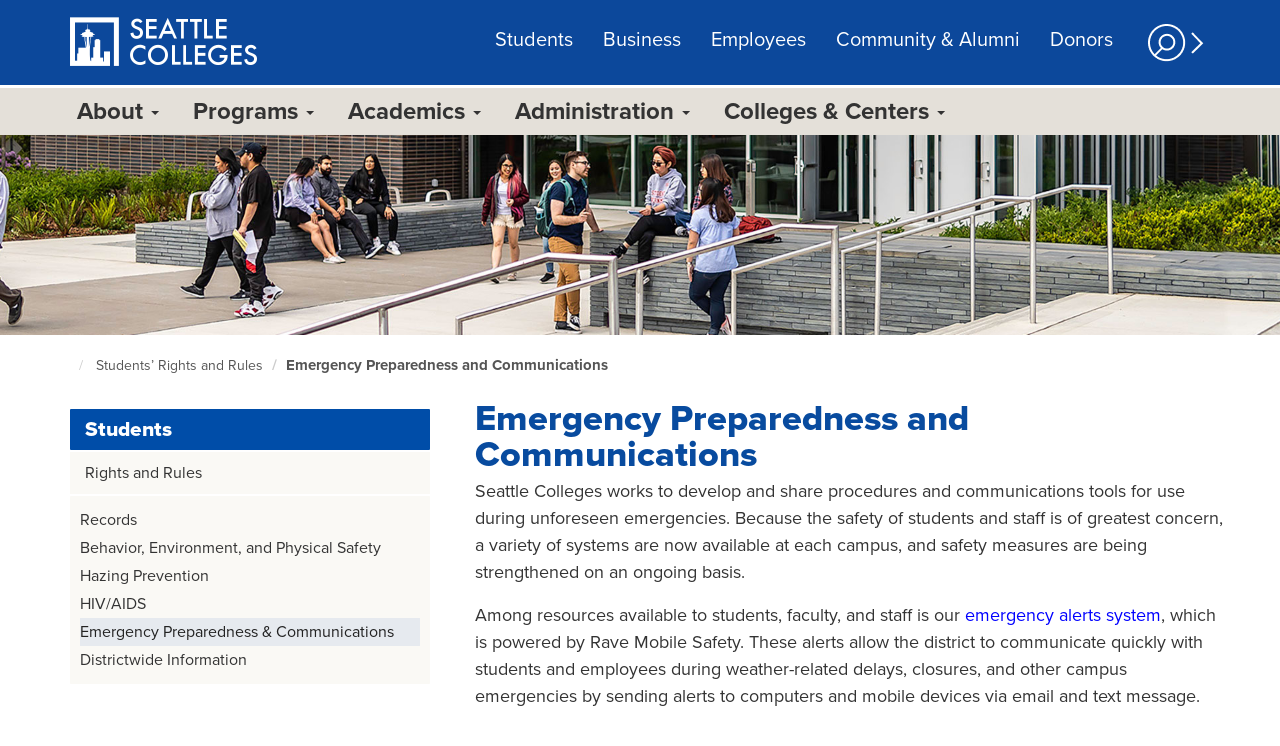

--- FILE ---
content_type: text/html; charset=UTF-8
request_url: https://www.seattlecolleges.edu/students-rights-and-rules/emergency-preparedness-and-communications
body_size: 11290
content:
<!DOCTYPE html>
<html  lang="en" dir="ltr">
<head>
                <!-- Google Tag Manager -->
  <script>(function(w,d,s,l,i){w[l]=w[l]||[];w[l].push({'gtm.start':
        new Date().getTime(),event:'gtm.js'});var f=d.getElementsByTagName(s)[0],
      j=d.createElement(s),dl=l!='dataLayer'?'&l='+l:'';j.async=true;j.src=
      'https://www.googletagmanager.com/gtm.js?id='+i+dl;f.parentNode.insertBefore(j,f);
    })(window,document,'script','dataLayer','GTM-NMMG6TN');</script>
  <!-- End Google Tag Manager -->
        <meta name="viewport" content="width=device-width, initial-scale=1.0">
    <link href="https://code.ionicframework.com/ionicons/2.0.1/css/ionicons.min.css" rel="stylesheet">
    <meta charset="utf-8" />
<meta name="Generator" content="Drupal 10 (https://www.drupal.org)" />
<meta name="MobileOptimized" content="width" />
<meta name="HandheldFriendly" content="true" />
<meta name="viewport" content="width=device-width, initial-scale=1.0" />
<link rel="icon" href="/sites/seattlecolleges.southseattle.edu/files/favicon_0.ico" type="image/vnd.microsoft.icon" />
<link rel="canonical" href="https://www.seattlecolleges.edu/students-rights-and-rules/emergency-preparedness-and-communications" />
<link rel="shortlink" href="https://www.seattlecolleges.edu/node/1231" />

        <title>Emergency Preparedness and Communications | Seattle Colleges </title>
        <link rel="stylesheet" media="all" href="/sites/seattlecolleges.southseattle.edu/files/css/css_225xtwA6caesoLqdvBd0hcfrJg-BWNwcRnQK6REWkqE.css?delta=0&amp;language=en&amp;theme=district_heros&amp;include=eJxVjMENwCAMxBYCMVIVygkiBVpx6YPty5evbbkofertV8N8mApc1BhfqQjldA1SMCN9mY4a-HzeCHE3pI6eMXnRdDen40Z7OGCBi46eshA_epAv8Q" />
<link rel="stylesheet" media="all" href="https://cdn.jsdelivr.net/npm/entreprise7pro-bootstrap@3.4.8/dist/css/bootstrap.min.css" integrity="sha256-zL9fLm9PT7/fK/vb1O9aIIAdm/+bGtxmUm/M1NPTU7Y=" crossorigin="anonymous" />
<link rel="stylesheet" media="all" href="https://cdn.jsdelivr.net/npm/@unicorn-fail/drupal-bootstrap-styles@0.0.2/dist/3.1.1/7.x-3.x/drupal-bootstrap.min.css" integrity="sha512-nrwoY8z0/iCnnY9J1g189dfuRMCdI5JBwgvzKvwXC4dZ+145UNBUs+VdeG/TUuYRqlQbMlL4l8U3yT7pVss9Rg==" crossorigin="anonymous" />
<link rel="stylesheet" media="all" href="https://cdn.jsdelivr.net/npm/@unicorn-fail/drupal-bootstrap-styles@0.0.2/dist/3.1.1/8.x-3.x/drupal-bootstrap.min.css" integrity="sha512-jM5OBHt8tKkl65deNLp2dhFMAwoqHBIbzSW0WiRRwJfHzGoxAFuCowGd9hYi1vU8ce5xpa5IGmZBJujm/7rVtw==" crossorigin="anonymous" />
<link rel="stylesheet" media="all" href="https://cdn.jsdelivr.net/npm/@unicorn-fail/drupal-bootstrap-styles@0.0.2/dist/3.2.0/7.x-3.x/drupal-bootstrap.min.css" integrity="sha512-U2uRfTiJxR2skZ8hIFUv5y6dOBd9s8xW+YtYScDkVzHEen0kU0G9mH8F2W27r6kWdHc0EKYGY3JTT3C4pEN+/g==" crossorigin="anonymous" />
<link rel="stylesheet" media="all" href="https://cdn.jsdelivr.net/npm/@unicorn-fail/drupal-bootstrap-styles@0.0.2/dist/3.2.0/8.x-3.x/drupal-bootstrap.min.css" integrity="sha512-JXQ3Lp7Oc2/VyHbK4DKvRSwk2MVBTb6tV5Zv/3d7UIJKlNEGT1yws9vwOVUkpsTY0o8zcbCLPpCBG2NrZMBJyQ==" crossorigin="anonymous" />
<link rel="stylesheet" media="all" href="https://cdn.jsdelivr.net/npm/@unicorn-fail/drupal-bootstrap-styles@0.0.2/dist/3.3.1/7.x-3.x/drupal-bootstrap.min.css" integrity="sha512-ZbcpXUXjMO/AFuX8V7yWatyCWP4A4HMfXirwInFWwcxibyAu7jHhwgEA1jO4Xt/UACKU29cG5MxhF/i8SpfiWA==" crossorigin="anonymous" />
<link rel="stylesheet" media="all" href="https://cdn.jsdelivr.net/npm/@unicorn-fail/drupal-bootstrap-styles@0.0.2/dist/3.3.1/8.x-3.x/drupal-bootstrap.min.css" integrity="sha512-kTMXGtKrWAdF2+qSCfCTa16wLEVDAAopNlklx4qPXPMamBQOFGHXz0HDwz1bGhstsi17f2SYVNaYVRHWYeg3RQ==" crossorigin="anonymous" />
<link rel="stylesheet" media="all" href="https://cdn.jsdelivr.net/npm/@unicorn-fail/drupal-bootstrap-styles@0.0.2/dist/3.4.0/8.x-3.x/drupal-bootstrap.min.css" integrity="sha512-tGFFYdzcicBwsd5EPO92iUIytu9UkQR3tLMbORL9sfi/WswiHkA1O3ri9yHW+5dXk18Rd+pluMeDBrPKSwNCvw==" crossorigin="anonymous" />
<link rel="stylesheet" media="all" href="/sites/seattlecolleges.southseattle.edu/files/css/css_MGaf9jmXPx1FjfSVfFYRJBW7vynXrVqla36Q4CpbvSU.css?delta=9&amp;language=en&amp;theme=district_heros&amp;include=eJxVjMENwCAMxBYCMVIVygkiBVpx6YPty5evbbkofertV8N8mApc1BhfqQjldA1SMCN9mY4a-HzeCHE3pI6eMXnRdDen40Z7OGCBi46eshA_epAv8Q" />

            
                </head>
<body class="path-node page-node-type-page has-glyphicons">
    <!-- Google Tag Manager (noscript) -->
  <noscript><iframe src="https://www.googletagmanager.com/ns.html?id=GTM-NMMG6TN"
                    height="0" width="0" style="display:none;visibility:hidden"></iframe></noscript>
  <!-- End Google Tag Manager (noscript) -->
<a href="#main-container-id" class="sr-only sr-only-focusable">Skip to main content</a>
<button onclick="topFunction()" id="bttBtn" title="Go to top"><i class="icon ion-chevron-up"></i><br />Top</button>
<!--<a href="javascript:" id="return-to-top"><i class="icon ion-chevron-up"></i></a>-->

  <div class="dialog-off-canvas-main-canvas" data-off-canvas-main-canvas>
    

<div id="main-page-container">
        <div id="side-panel-overlay"></div>

<div id="side-panel" style="display:none;" tabindex="-1">

    <div class="side-panel-header">

        <div class="cell cell-left">
      <a id="close-side-panel" role="button" href="javascript:void(0)" onclick="showHideSidePanel(false); return true;" tabindex="-1">
        <!--<ion-icon class="icon-close" ios="ios-close" md="md-close"></ion-icon>-->
        <div class="icon-close" ios="ios-close" md="md-close">
          <img alt="Close icon to close side menu" src="/themes/custom/southseattle/css/images/close-icon.png" />
        </div>
      </a>
    </div>

          </div>

        <div class="side-panel-search">
       
<form tabindex="-1" id="search-block-form" class="cell" method="get" action="/search-seattle-colleges/" accept-charset="UTF-8"
      data-drupal-form-fields="edit-query,edit-submit-acquia-search">
    <div class="input-group">
        <span class="input-group-addon" id="sizing-addon2">
            <span class="glyphicon glyphicon-search" aria-hidden="true"></span>
				  </span>
        <input
            id="search-field"
            tabindex="0"
            data-drupal-selector="edit-keys"
            value=""
            size="15"
            maxlength="128"
            type="text"
            name="q"
            class="form-control"
            placeholder="Search Seattle Colleges"
            aria-label="Search Seattle Colleges"
            autocomplete="on">
    </div>
</form>

    </div>
  
        <div class="side-panel-content">
      <div class="scrollview">
         

<div class="visible-xs visible-sm">
            <div class="panel panel-default side-panel-menu">
            <a style="display: block;" class="panel-heading collapsed" role="button" href="/students" tabindex="-1">
                <h4 class="panel-title">
                    Students
                </h4>
            </a>
        </div>
            <div class="panel panel-default side-panel-menu">
            <a style="display: block;" class="panel-heading collapsed" role="button" href="/business" tabindex="-1">
                <h4 class="panel-title">
                    Business
                </h4>
            </a>
        </div>
            <div class="panel panel-default side-panel-menu">
            <a style="display: block;" class="panel-heading collapsed" role="button" href="/employees" tabindex="-1">
                <h4 class="panel-title">
                    Employees
                </h4>
            </a>
        </div>
            <div class="panel panel-default side-panel-menu">
            <a style="display: block;" class="panel-heading collapsed" role="button" href="/community-and-alumni" tabindex="-1">
                <h4 class="panel-title">
                    Community &amp; Alumni
                </h4>
            </a>
        </div>
            <div class="panel panel-default side-panel-menu">
            <a style="display: block;" class="panel-heading collapsed" role="button" href="https://foundation.seattlecolleges.edu" tabindex="-1">
                <h4 class="panel-title">
                    Donors
                </h4>
            </a>
        </div>
    </div>



<div id="device-size">
    <div id="xs" class="visible-xs"></div>
    <div id="sm" class="visible-sm"></div>
    <div id="md" class="visible-md"></div>
    <div id="lg" class="visible-lg"></div>
</div>

<div class="panel-group" id="accordion696872f198587">
    <div class="panel panel-default side-panel-menu quick-links">
        <a style="display: block;" class="panel-heading collapsed" role="button" id="heading696872f198587" data-toggle="collapse" data-parent="#accordion696872f198587" href="#696872f198587" aria-expanded="false" aria-controls="collapse696872f198587" aria-label="toggle quick links">
            <h4 class="panel-title sub">
                 Quick Links             </h4>
        </a>
        <div id="696872f198587" class="panel-collapse collapse" role="tabpanel" aria-labelledby="heading696872f198587">
            <ul class="list-group">

                              <li class="list-group-item">
                                        <a class="quick-link-item " href="/academics/calendars"  tabindex="-1">
                        Calendars
                    </a>
                </li>
                              <li class="list-group-item">
                                        <a class="quick-link-item " href="/academics/campus-services"  tabindex="-1">
                        Campus Services
                    </a>
                </li>
                              <li class="list-group-item">
                                        <a class="quick-link-item " href="/academics/class-schedules"  tabindex="-1">
                        Class Schedules
                    </a>
                </li>
                              <li class="list-group-item">
                                        <a class="quick-link-item " href="/welcome/commuting-and-parking"  tabindex="-1">
                        Commuting and Parking
                    </a>
                </li>
                              <li class="list-group-item">
                                        <a class="quick-link-item " href="/about/contact-us"  tabindex="-1">
                        Contact Us
                    </a>
                </li>
                              <li class="list-group-item">
                                        <a class="quick-link-item " href="https://canvas.seattlecolleges.edu"  tabindex="-1">
                        Canvas
                    </a>
                </li>
                              <li class="list-group-item">
                                        <a class="quick-link-item " href="/ctclink"  tabindex="-1">
                        ctcLink
                    </a>
                </li>
                              <li class="list-group-item">
                                        <a class="quick-link-item " href="/about/education-tax-credit"  tabindex="-1">
                        Education Tax Credit
                    </a>
                </li>
                              <li class="list-group-item">
                                        <a class="quick-link-item " href="https://people.seattlecolleges.edu/"  tabindex="-1">
                        Employee Directory
                    </a>
                </li>
                              <li class="list-group-item">
                                        <a class="quick-link-item " href="https://inside.seattlecolleges.edu/logon/default.aspx"  tabindex="-1">
                        Inside Seattle Colleges
                    </a>
                </li>
                              <li class="list-group-item">
                                        <a class="quick-link-item " href="/welcome/prospective-student-tours"  tabindex="-1">
                        Prospective Student Tours
                    </a>
                </li>
                              <li class="list-group-item">
                                        <a class="quick-link-item " href="/about/safety-and-security"  tabindex="-1">
                        Safety and Security 
                    </a>
                </li>
                              <li class="list-group-item">
                                        <a class="quick-link-item last" href="/welcome/our-locations"  tabindex="-1">
                        Our Locations
                    </a>
                </li>
              
            </ul>
        </div>
    </div>
</div>
            

<div class="panel-group visible-xs visible-sm" id="accordion69692a61e7741">
        
                        
            
                                    <div class="panel panel-default side-panel-menu">
                        <a style="display: block;" class="panel-heading collapsed" role="button"
                           id="heading69692a61e775a" data-toggle="collapse" data-parent="#accordion69692a61e7741"
                           href="#69692a61e775a" aria-expanded="false" aria-controls="69692a61e775a">
                            <h4 class="panel-title sub">
                                About
                            </h4>
                        </a>
                        <div id="69692a61e775a" class="panel-collapse collapse" role="tabpanel"
                             aria-labelledby="heading69692a61e775a">
                            <ul class="list-group">
                                    
                        
            
                <li class="list-group-item">
                    <a class="side-panel-link" href="/about" tabindex="-1">About Seattle Colleges</a>
                </li>

                                
            
                <li class="list-group-item">
                    <a class="side-panel-link" href="/about/affiliations" tabindex="-1">Affiliations</a>
                </li>

                                
            
                <li class="list-group-item">
                    <a class="side-panel-link" href="/academics/calendars" tabindex="-1">Calendars</a>
                </li>

                                
            
                <li class="list-group-item">
                    <a class="side-panel-link" href="/about/college-history" tabindex="-1">College History</a>
                </li>

                                
            
                <li class="list-group-item">
                    <a class="side-panel-link" href="/doing-business-with-us" tabindex="-1">Doing Business with Us</a>
                </li>

                                
            
                <li class="list-group-item">
                    <a class="side-panel-link" href="/events" tabindex="-1">Events</a>
                </li>

                                
            
                <li class="list-group-item">
                    <a class="side-panel-link" href="/about/facts-and-figures" tabindex="-1">Facts and Figures</a>
                </li>

                                
            
                <li class="list-group-item">
                    <a class="side-panel-link" href="/about/leadership-and-organization" tabindex="-1">Leadership and Organization</a>
                </li>

                                
            
                <li class="list-group-item">
                    <a class="side-panel-link" href="/administration/mission-strategic-plan-and-initiatives" tabindex="-1">Mission, Strategic Plan, and Initiatives</a>
                </li>

                                
            
                <li class="list-group-item">
                    <a class="side-panel-link" href="/news-and-information" tabindex="-1">News and Information</a>
                </li>

                                
            
                <li class="list-group-item">
                    <a class="side-panel-link" href="/about/policies-and-procedures" tabindex="-1">Policies and Procedures</a>
                </li>

                                
            
                <li class="list-group-item">
                    <a class="side-panel-link" href="/about/public-hearing-notices" tabindex="-1">Public Hearing Notices</a>
                </li>

                                
            
                <li class="list-group-item">
                    <a class="side-panel-link" href="/administration/human-resources/public-records-requests" tabindex="-1">Public Records Requests</a>
                </li>

                                
            
                <li class="list-group-item">
                    <a class="side-panel-link" href="/about/safety-and-security" tabindex="-1">Safety and Security</a>
                </li>

                                
            
                <li class="list-group-item">
                    <a class="side-panel-link" href="http://sustainability.seattlecolleges.edu/" tabindex="-1">Sustainability</a>
                </li>

                                
            
                <li class="list-group-item">
                    <a class="side-panel-link" href="/where-we-stand" tabindex="-1">Where We Stand</a>
                </li>

                        
                            </ul>
                        </div>
                    </div>

                
                                
            
                                    <div class="panel panel-default side-panel-menu">
                        <a style="display: block;" class="panel-heading collapsed" role="button"
                           id="heading69692a61eced3" data-toggle="collapse" data-parent="#accordion69692a61e7741"
                           href="#69692a61eced3" aria-expanded="false" aria-controls="69692a61eced3">
                            <h4 class="panel-title sub">
                                Programs
                            </h4>
                        </a>
                        <div id="69692a61eced3" class="panel-collapse collapse" role="tabpanel"
                             aria-labelledby="heading69692a61eced3">
                            <ul class="list-group">
                                    
                        
            
                <li class="list-group-item">
                    <a class="side-panel-link" href="/programs/bachelors-degrees" tabindex="-1">Bachelor’s Degrees</a>
                </li>

                                
            
                <li class="list-group-item">
                    <a class="side-panel-link" href="/programs/basic-and-transitional-studies" tabindex="-1">Basic and Transitional Studies</a>
                </li>

                                
            
                <li class="list-group-item">
                    <a class="side-panel-link" href="/programs/professional-technical-career-training" tabindex="-1">Career Training</a>
                </li>

                                
            
                <li class="list-group-item">
                    <a class="side-panel-link" href="https://www.seattlecolleges.edu/collegetocareer/" tabindex="-1">College to Career</a>
                </li>

                                
            
                <li class="list-group-item">
                    <a class="side-panel-link" href="/programs/college-transfer" tabindex="-1">College Transfer</a>
                </li>

                                
            
                <li class="list-group-item">
                    <a class="side-panel-link" href="/programs/continuing-education" tabindex="-1">Continuing Education</a>
                </li>

                                
            
                <li class="list-group-item">
                    <a class="side-panel-link" href="/programs/corporate-and-customized-training" tabindex="-1">Corporate and Customized Training</a>
                </li>

                                
            
                <li class="list-group-item">
                    <a class="side-panel-link" href="/programs/elearning" tabindex="-1">eLearning</a>
                </li>

                                
            
                <li class="list-group-item">
                    <a class="side-panel-link" href="/programs" tabindex="-1">Explore Our Programs</a>
                </li>

                                
            
                <li class="list-group-item">
                    <a class="side-panel-link" href="/programs/high-school-programs" tabindex="-1">High School Programs</a>
                </li>

                                
            
                <li class="list-group-item">
                    <a class="side-panel-link" href="https://intl.seattlecolleges.edu/" tabindex="-1">International Programs</a>
                </li>

                                
            
                <li class="list-group-item">
                    <a class="side-panel-link" href="/running-start" tabindex="-1">Running Start</a>
                </li>

                                
            
                <li class="list-group-item">
                    <a class="side-panel-link" href="/promise" tabindex="-1">Seattle Promise</a>
                </li>

                                
            
                <li class="list-group-item">
                    <a class="side-panel-link" href="/retraining" tabindex="-1">Worker Retraining</a>
                </li>

                                
            
                <li class="list-group-item">
                    <a class="side-panel-link" href="/working-adults" tabindex="-1">Working Adults</a>
                </li>

                        
                            </ul>
                        </div>
                    </div>

                
                                
            
                                    <div class="panel panel-default side-panel-menu">
                        <a style="display: block;" class="panel-heading collapsed" role="button"
                           id="heading69692a61f0120" data-toggle="collapse" data-parent="#accordion69692a61e7741"
                           href="#69692a61f0120" aria-expanded="false" aria-controls="69692a61f0120">
                            <h4 class="panel-title sub">
                                Academics
                            </h4>
                        </a>
                        <div id="69692a61f0120" class="panel-collapse collapse" role="tabpanel"
                             aria-labelledby="heading69692a61f0120">
                            <ul class="list-group">
                                    
                        
            
                <li class="list-group-item">
                    <a class="side-panel-link" href="/academics/calendars" tabindex="-1">Calendars</a>
                </li>

                                
            
                <li class="list-group-item">
                    <a class="side-panel-link" href="/academics/academic-catalog" tabindex="-1">Academic Catalog</a>
                </li>

                                
            
                <li class="list-group-item">
                    <a class="side-panel-link" href="/academics/accreditation" tabindex="-1">Accreditation</a>
                </li>

                                
            
                <li class="list-group-item">
                    <a class="side-panel-link" href="/academics/campus-services" tabindex="-1">Campus Services</a>
                </li>

                                
            
                <li class="list-group-item">
                    <a class="side-panel-link" href="/academics/class-schedules" tabindex="-1">Class Schedules</a>
                </li>

                                
            
                <li class="list-group-item">
                    <a class="side-panel-link" href="/commencement" tabindex="-1">Commencement</a>
                </li>

                                
            
                <li class="list-group-item">
                    <a class="side-panel-link" href="/programs/continuing-education" tabindex="-1">Continuing Education</a>
                </li>

                                
            
                <li class="list-group-item">
                    <a class="side-panel-link" href="/programs/elearning" tabindex="-1">eLearning</a>
                </li>

                                
            
                <li class="list-group-item">
                    <a class="side-panel-link" href="/get-started" tabindex="-1">Get Started</a>
                </li>

                                
            
                <li class="list-group-item">
                    <a class="side-panel-link" href="https://intl.seattlecolleges.edu/" tabindex="-1">International Programs</a>
                </li>

                                
            
                <li class="list-group-item">
                    <a class="side-panel-link" href="https://itservices.seattlecolleges.edu/" tabindex="-1">IT Services</a>
                </li>

                                
            
                <li class="list-group-item">
                    <a class="side-panel-link" href="/about/policies-and-procedures" tabindex="-1">Policies and Procedures</a>
                </li>

                                
            
                <li class="list-group-item">
                    <a class="side-panel-link" href="/getting-started/residency" tabindex="-1">Residency</a>
                </li>

                                
            
                <li class="list-group-item">
                    <a class="side-panel-link" href="/programs/college-transfer/transfer-agreements" tabindex="-1">Transfer Agreements</a>
                </li>

                                
            
                <li class="list-group-item">
                    <a class="side-panel-link" href="/get-started/step-5-pay-and-prepare" tabindex="-1">Tuition &amp; Fees</a>
                </li>

                        
                            </ul>
                        </div>
                    </div>

                
                                
            
                                    <div class="panel panel-default side-panel-menu">
                        <a style="display: block;" class="panel-heading collapsed" role="button"
                           id="heading69692a61f239c" data-toggle="collapse" data-parent="#accordion69692a61e7741"
                           href="#69692a61f239c" aria-expanded="false" aria-controls="69692a61f239c">
                            <h4 class="panel-title sub">
                                Administration
                            </h4>
                        </a>
                        <div id="69692a61f239c" class="panel-collapse collapse" role="tabpanel"
                             aria-labelledby="heading69692a61f239c">
                            <ul class="list-group">
                                    
                        
            
                <li class="list-group-item">
                    <a class="side-panel-link" href="/administration/administrative-units" tabindex="-1">Administrative Units</a>
                </li>

                                
            
                <li class="list-group-item">
                    <a class="side-panel-link" href="/about/leadership-and-organization/board-trustees" tabindex="-1">Board of Trustees</a>
                </li>

                                
            
                <li class="list-group-item">
                    <a class="side-panel-link" href="/administration/budget-info" tabindex="-1">Budget Info</a>
                </li>

                                
            
                <li class="list-group-item">
                    <a class="side-panel-link" href="https://people.seattlecolleges.edu/" tabindex="-1">Employee Directory</a>
                </li>

                                
            
                <li class="list-group-item">
                    <a class="side-panel-link" href="/administration/human-resources" tabindex="-1">Human Resources</a>
                </li>

                                
            
                <li class="list-group-item">
                    <a class="side-panel-link" href="/about/leadership-and-organization" tabindex="-1">Leadership and Organization</a>
                </li>

                                
            
                <li class="list-group-item">
                    <a class="side-panel-link" href="/administration/mission-strategic-plan-and-initiatives" tabindex="-1">Mission, Strategic Plan, and Initiatives</a>
                </li>

                                
            
                <li class="list-group-item">
                    <a class="side-panel-link" href="/about/policies-and-procedures" tabindex="-1">Policies and Procedures</a>
                </li>

                                
            
                <li class="list-group-item">
                    <a class="side-panel-link" href="/about/safety-and-security" tabindex="-1">Safety and Security</a>
                </li>

                        
                            </ul>
                        </div>
                    </div>

                
                                
            
                                    <div class="panel panel-default side-panel-menu">
                        <a style="display: block;" class="panel-heading collapsed" role="button"
                           id="heading69692a61f3572" data-toggle="collapse" data-parent="#accordion69692a61e7741"
                           href="#69692a61f3572" aria-expanded="false" aria-controls="69692a61f3572">
                            <h4 class="panel-title sub">
                                Colleges &amp; Centers
                            </h4>
                        </a>
                        <div id="69692a61f3572" class="panel-collapse collapse" role="tabpanel"
                             aria-labelledby="heading69692a61f3572">
                            <ul class="list-group">
                                    
                        
            
                <li class="list-group-item">
                    <a class="side-panel-link" href="https://northseattle.edu/" tabindex="-1">North Seattle College</a>
                </li>

                                
            
                <li class="list-group-item">
                    <a class="side-panel-link" href="https://seattlecentral.edu/" tabindex="-1">Seattle Central College</a>
                </li>

                                
            
                <li class="list-group-item">
                    <a class="side-panel-link" href="https://southseattle.edu/" tabindex="-1">South Seattle College</a>
                </li>

                                
            
                <li class="list-group-item">
                    <a class="side-panel-link" href="https://georgetown.southseattle.edu/" tabindex="-1">Georgetown Campus</a>
                </li>

                                
            
                <li class="list-group-item">
                    <a class="side-panel-link" href="https://healthcare.seattlecentral.edu/" tabindex="-1">Health Education Center</a>
                </li>

                                
            
                <li class="list-group-item">
                    <a class="side-panel-link" href="https://southseattle.edu/programs/newholly-learning-center" tabindex="-1">NewHolly Campus</a>
                </li>

                                
            
                <li class="list-group-item">
                    <a class="side-panel-link" href="https://maritime.seattlecentral.edu/" tabindex="-1">Seattle Maritime Academy</a>
                </li>

                                
            
                <li class="list-group-item">
                    <a class="side-panel-link" href="https://woodtech.seattlecentral.edu/" tabindex="-1">Wood Technology Center</a>
                </li>

                                
            
                <li class="list-group-item">
                    <a class="side-panel-link" href="/welcome/commuting-and-parking" tabindex="-1">Commuting and Parking</a>
                </li>

                                
            
                <li class="list-group-item">
                    <a class="side-panel-link" href="/welcome/our-locations" tabindex="-1">Visit our Locations</a>
                </li>

                                
            
                <li class="list-group-item">
                    <a class="side-panel-link" href="/welcome/prospective-student-tours" tabindex="-1">Student Tours</a>
                </li>

                                
            
                <li class="list-group-item">
                    <a class="side-panel-link" href="/welcome/maps" tabindex="-1">Maps</a>
                </li>

                        
                            </ul>
                        </div>
                    </div>

                
                        
</div>


    

      </div>
    </div>
  
</div>

<header role="banner" class="sc-bg-blue">
  <nav class="navbar-inverse container" data-step="1" data-tooltipClass="bg-warning"
       data-intro="Welcome to South’s new website!  The following steps walk you through navigation highlights, starting with audience landing pages with useful links for students, employees and community groups.">
        <div class="d-table">
                  <a class="navbar-brand" tabindex="0" href="/"><span class="scc-seattle-colleges"></span></a>

                    <ul class="nav navbar-nav hidden-xs hidden-sm d-cell d-cell-align-middle header-menu">
           

    <li>
        <a href="/students" tabindex="0">
            Students
        </a>
    </li>
    <li>
        <a href="/business" tabindex="0">
            Business
        </a>
    </li>
    <li>
        <a href="/employees" tabindex="0">
            Employees
        </a>
    </li>
    <li>
        <a href="/community-and-alumni" tabindex="0">
            Community &amp; Alumni
        </a>
    </li>
    <li>
        <a href="https://foundation.seattlecolleges.edu" tabindex="0">
            Donors
        </a>
    </li>

        </ul>
      
            <a id="search-tool-icon" data-step="2" data-tooltipClass="bg-warning"
         data-intro="With a click or tap, the search tool expands to reveal a search bar, quick links and a language tool."
         href="javascript:void(0);" class="hidden-xs hidden-sm search-icon d-cell d-cell-align-middle" onclick="showHideSidePanel(true); return true;">
        <img src="/sites/icon-library/search.png" alt="Search tool image icon" />
      </a>

            <div class="sc-mobile-menu hidden-md hidden-lg d-cell d-cell-align-middle text-right">
        <button class="btn btn-primary" onclick="showHideSidePanel(true); return true;">Menu</button>
      </div>
    </div>
  </nav>
</header>

      <div class="region region-navigation-collapsible">
    <div class="sc-main-nav-medium-large-screens">
    <div data-step="2" data-tooltipClass="bg-warning"
      data-intro="We have a new menu!"
      id="scc-adobe-megamenu"
      style="display: none">
        <div class="container">
            <div class="row">
                <div class="col-md-12">
                    <nav id="SCCmegamenu" role="navigation">
                        <ol>
                                                                                                            


            <li class="top-nav-item">

                <button id="ButtonAbout" role="button" data-toggle="dropdown" aria-expanded="false" aria-controls='AreaAbout'>About <span class="caret"></span></button>

                            <div id="AreaAbout" class="cols-1 hidden" role="region" aria-labeledby="ButtonAbout" aria-hidden="true" aria-expanded="false">
                <ol class="mega-grid-container-4 color-and-shape">
                                                                                                                              <li class="accessible-megamenu-panel-group">
                                <ol>
                                                                    <li><a tabindex="0" href="/about" onclick="dataLayer.push({'event':'Mega Menu','Label':'About Seattle Colleges'});">About Seattle Colleges</a></li>
                                                                                                                                                                                                                                  <li><a tabindex="0" href="/about/affiliations" onclick="dataLayer.push({'event':'Mega Menu','Label':'Affiliations'});">Affiliations</a></li>
                                                                                                                                                                                                                                  <li><a tabindex="0" href="/academics/calendars" onclick="dataLayer.push({'event':'Mega Menu','Label':'Calendars'});">Calendars</a></li>
                                                                                                                                                                                                                                  <li><a tabindex="0" href="/about/college-history" onclick="dataLayer.push({'event':'Mega Menu','Label':'College History'});">College History</a></li>
                                                                                                    </ol>
                              </li>
                                                                                                                                                                                                                      <li class="accessible-megamenu-panel-group">
                                <ol>
                                                                    <li><a tabindex="0" href="/doing-business-with-us" onclick="dataLayer.push({'event':'Mega Menu','Label':'Doing Business with Us'});">Doing Business with Us</a></li>
                                                                                                                                                                                                                                  <li><a tabindex="0" href="/events" onclick="dataLayer.push({'event':'Mega Menu','Label':'Events'});">Events</a></li>
                                                                                                                                                                                                                                  <li><a tabindex="0" href="/about/facts-and-figures" onclick="dataLayer.push({'event':'Mega Menu','Label':'Facts and Figures'});">Facts and Figures</a></li>
                                                                                                                                                                                                                                  <li><a tabindex="0" href="/about/leadership-and-organization" onclick="dataLayer.push({'event':'Mega Menu','Label':'Leadership and Organization'});">Leadership and Organization</a></li>
                                                                                                    </ol>
                              </li>
                                                                                                                                                                                                                      <li class="accessible-megamenu-panel-group">
                                <ol>
                                                                    <li><a tabindex="0" href="/administration/mission-strategic-plan-and-initiatives" onclick="dataLayer.push({'event':'Mega Menu','Label':'Mission, Strategic Plan, and Initiatives'});">Mission, Strategic Plan, and Initiatives</a></li>
                                                                                                                                                                                                                                  <li><a tabindex="0" href="/news-and-information" onclick="dataLayer.push({'event':'Mega Menu','Label':'News and Information'});">News and Information</a></li>
                                                                                                                                                                                                                                  <li><a tabindex="0" href="/about/policies-and-procedures" onclick="dataLayer.push({'event':'Mega Menu','Label':'Policies and Procedures'});">Policies and Procedures</a></li>
                                                                                                                                                                                                                                  <li><a tabindex="0" href="/about/public-hearing-notices" onclick="dataLayer.push({'event':'Mega Menu','Label':'Public Hearing Notices'});">Public Hearing Notices</a></li>
                                                                                                    </ol>
                              </li>
                                                                                                                                                                                                                      <li class="accessible-megamenu-panel-group">
                                <ol>
                                                                    <li><a tabindex="0" href="/administration/human-resources/public-records-requests" onclick="dataLayer.push({'event':'Mega Menu','Label':'Public Records Requests'});">Public Records Requests</a></li>
                                                                                                                                                                                                                                  <li><a tabindex="0" href="/about/safety-and-security" onclick="dataLayer.push({'event':'Mega Menu','Label':'Safety and Security'});">Safety and Security</a></li>
                                                                                                                                                                                                                                  <li><a tabindex="0" href="http://sustainability.seattlecolleges.edu/" onclick="dataLayer.push({'event':'Mega Menu','Label':'Sustainability'});">Sustainability</a></li>
                                                                                                                                                                                                                                  <li><a tabindex="0" href="/where-we-stand" onclick="dataLayer.push({'event':'Mega Menu','Label':'Where We Stand'});">Where We Stand</a></li>
                                                                                                    </ol>
                              </li>
                                                                                                                    </div>
                        </li>
                                                                                                                                                
                  



                                                                      



<li class="top-nav-item">

    <button id="ButtonPrograms"
      role="button" data-toggle="dropdown" aria-expanded="false"
      aria-controls='AreaPrograms'>Programs <span class="caret"></span>
    </button>

    <div id="AreaPrograms" class="cols-2 hidden" role="region" aria-labeledby="ButtonPrograms" aria-hidden="true" aria-expanded="false">
    <ol class="mega-grid-container-5 color-and-shape">
       <li class="accessible-megamenu-panel-group">
        <p class="sc-invisible-991 menu-blurb">Explore<br/> Our Programs</p>
        <p class="sc-invisible-991"><a class="btn btn-primary" href="/programs" tabindex="0">Programs</a></p>
      </li>
                                                                                                                <li class="accessible-megamenu-panel-group">
                                <ol>
                                                                    <li><a tabindex="0" href="/programs/bachelors-degrees" onclick="dataLayer.push({'event':'Mega Menu','Label':'Bachelor’s Degrees'});">Bachelor’s Degrees</a></li>
                                                                                                                                                                                                                                  <li><a tabindex="0" href="/programs/basic-and-transitional-studies" onclick="dataLayer.push({'event':'Mega Menu','Label':'Basic and Transitional Studies'});">Basic and Transitional Studies</a></li>
                                                                                                                                                                                                                                  <li><a tabindex="0" href="/programs/professional-technical-career-training" onclick="dataLayer.push({'event':'Mega Menu','Label':'Career Training'});">Career Training</a></li>
                                                                                                                                                                                                                                  <li><a tabindex="0" href="https://www.seattlecolleges.edu/collegetocareer/" onclick="dataLayer.push({'event':'Mega Menu','Label':'College to Career'});">College to Career</a></li>
                                                                                                    </ol>
                              </li>
                                                                                                                                                                                                                      <li class="accessible-megamenu-panel-group">
                                <ol>
                                                                    <li><a tabindex="0" href="/programs/college-transfer" onclick="dataLayer.push({'event':'Mega Menu','Label':'College Transfer'});">College Transfer</a></li>
                                                                                                                                                                                                                                  <li><a tabindex="0" href="/programs/continuing-education" onclick="dataLayer.push({'event':'Mega Menu','Label':'Continuing Education'});">Continuing Education</a></li>
                                                                                                                                                                                                                                  <li><a tabindex="0" href="/programs/corporate-and-customized-training" onclick="dataLayer.push({'event':'Mega Menu','Label':'Corporate and Customized Training'});">Corporate and Customized Training</a></li>
                                                                                                                                                                                                                                  <li><a tabindex="0" href="/programs/elearning" onclick="dataLayer.push({'event':'Mega Menu','Label':'eLearning'});">eLearning</a></li>
                                                                                                    </ol>
                              </li>
                                                                                                                                                                                                                      <li class="accessible-megamenu-panel-group">
                                <ol>
                                                                    <li><a tabindex="0" href="/programs" onclick="dataLayer.push({'event':'Mega Menu','Label':'Explore Our Programs'});">Explore Our Programs</a></li>
                                                                                                                                                                                                                                  <li><a tabindex="0" href="/programs/high-school-programs" onclick="dataLayer.push({'event':'Mega Menu','Label':'High School Programs'});">High School Programs</a></li>
                                                                                                                                                                                                                                  <li><a tabindex="0" href="https://intl.seattlecolleges.edu/" onclick="dataLayer.push({'event':'Mega Menu','Label':'International Programs'});">International Programs</a></li>
                                                                                                                                                                                                                                  <li><a tabindex="0" href="/running-start" onclick="dataLayer.push({'event':'Mega Menu','Label':'Running Start'});">Running Start</a></li>
                                                                                                    </ol>
                              </li>
                                                                                                                                                                                                                      <li class="accessible-megamenu-panel-group">
                                <ol>
                                                                    <li><a tabindex="0" href="/promise" onclick="dataLayer.push({'event':'Mega Menu','Label':'Seattle Promise'});">Seattle Promise</a></li>
                                                                                                                                                                                                                                  <li><a tabindex="0" href="/retraining" onclick="dataLayer.push({'event':'Mega Menu','Label':'Worker Retraining'});">Worker Retraining</a></li>
                                                                                                                                                                                                                                  <li><a tabindex="0" href="/working-adults" onclick="dataLayer.push({'event':'Mega Menu','Label':'Working Adults'});">Working Adults</a></li>
                                                                                                                            </div>
                        </li>
                                                                                                                                                
  

                                                                      


      <li class="top-nav-item">

          <button id="ButtonAcademics"  role="button" data-toggle="dropdown" aria-expanded="false" aria-controls='AreaAcademics'>Academics <span class="caret"></span></button>

                <div id="AreaAcademics" class="cols-3 hidden" role="region" aria-labeledby="ButtonAcademics" aria-hidden="true" aria-expanded="false">
          <ol class="mega-grid-container-4 color-and-shape">
                                                                                                                        <li class="accessible-megamenu-panel-group">
                                <ol>
                                                                    <li><a tabindex="0" href="/academics/calendars" onclick="dataLayer.push({'event':'Mega Menu','Label':'Calendars'});">Calendars</a></li>
                                                                                                                                                                                                                                  <li><a tabindex="0" href="/academics/academic-catalog" onclick="dataLayer.push({'event':'Mega Menu','Label':'Academic Catalog'});">Academic Catalog</a></li>
                                                                                                                                                                                                                                  <li><a tabindex="0" href="/academics/accreditation" onclick="dataLayer.push({'event':'Mega Menu','Label':'Accreditation'});">Accreditation</a></li>
                                                                                                                                                                                                                                  <li><a tabindex="0" href="/academics/campus-services" onclick="dataLayer.push({'event':'Mega Menu','Label':'Campus Services'});">Campus Services</a></li>
                                                                                                    </ol>
                              </li>
                                                                                                                                                                                                                      <li class="accessible-megamenu-panel-group">
                                <ol>
                                                                    <li><a tabindex="0" href="/academics/class-schedules" onclick="dataLayer.push({'event':'Mega Menu','Label':'Class Schedules'});">Class Schedules</a></li>
                                                                                                                                                                                                                                  <li><a tabindex="0" href="/commencement" onclick="dataLayer.push({'event':'Mega Menu','Label':'Commencement'});">Commencement</a></li>
                                                                                                                                                                                                                                  <li><a tabindex="0" href="/programs/continuing-education" onclick="dataLayer.push({'event':'Mega Menu','Label':'Continuing Education'});">Continuing Education</a></li>
                                                                                                                                                                                                                                  <li><a tabindex="0" href="/programs/elearning" onclick="dataLayer.push({'event':'Mega Menu','Label':'eLearning'});">eLearning</a></li>
                                                                                                    </ol>
                              </li>
                                                                                                                                                                                                                      <li class="accessible-megamenu-panel-group">
                                <ol>
                                                                    <li><a tabindex="0" href="/get-started" onclick="dataLayer.push({'event':'Mega Menu','Label':'Get Started'});">Get Started</a></li>
                                                                                                                                                                                                                                  <li><a tabindex="0" href="https://intl.seattlecolleges.edu/" onclick="dataLayer.push({'event':'Mega Menu','Label':'International Programs'});">International Programs</a></li>
                                                                                                                                                                                                                                  <li><a tabindex="0" href="https://itservices.seattlecolleges.edu/" onclick="dataLayer.push({'event':'Mega Menu','Label':'IT Services'});">IT Services</a></li>
                                                                                                                                                                                                                                  <li><a tabindex="0" href="/about/policies-and-procedures" onclick="dataLayer.push({'event':'Mega Menu','Label':'Policies and Procedures'});">Policies and Procedures</a></li>
                                                                                                    </ol>
                              </li>
                                                                                                                                                                                                                      <li class="accessible-megamenu-panel-group">
                                <ol>
                                                                    <li><a tabindex="0" href="/getting-started/residency" onclick="dataLayer.push({'event':'Mega Menu','Label':'Residency'});">Residency</a></li>
                                                                                                                                                                                                                                  <li><a tabindex="0" href="/programs/college-transfer/transfer-agreements" onclick="dataLayer.push({'event':'Mega Menu','Label':'Transfer Agreements'});">Transfer Agreements</a></li>
                                                                                                                                                                                                                                  <li><a tabindex="0" href="/get-started/step-5-pay-and-prepare" onclick="dataLayer.push({'event':'Mega Menu','Label':'Tuition &amp; Fees'});">Tuition &amp; Fees</a></li>
                                                                                                                            </div>
                        </li>
                                                                                                                                                
            


                                                                      


              <li class="top-nav-item">

                  <button id="ButtonAdministration" role="button" data-toggle="dropdown" aria-expanded="false" aria-controls='AreaAdministration'>Administration <span class="caret"></span></button>

                                <div id="AreaAdministration" class="cols-4 hidden" role="region" aria-labeledby="ButtonAdministration" aria-hidden="true" aria-expanded="false">
                  <ol class="mega-grid-container-4 color-and-shape">
                    <li class="accessible-megamenu-panel-group">
                      <p class="sc-invisible-991 menu-blurb">Administration &amp; Governance</p>
                      <p class="sc-invisible-991"><a class="btn btn-primary" href="/administration" tabindex="0">Learn More</a></p>
                    </li>
                                                                                                                                <li class="accessible-megamenu-panel-group">
                                <ol>
                                                                    <li><a tabindex="0" href="/administration/administrative-units" onclick="dataLayer.push({'event':'Mega Menu','Label':'Administrative Units'});">Administrative Units</a></li>
                                                                                                                                                                                                                                  <li><a tabindex="0" href="/about/leadership-and-organization/board-trustees" onclick="dataLayer.push({'event':'Mega Menu','Label':'Board of Trustees'});">Board of Trustees</a></li>
                                                                                                                                                                                                                                  <li><a tabindex="0" href="/administration/budget-info" onclick="dataLayer.push({'event':'Mega Menu','Label':'Budget Info'});">Budget Info</a></li>
                                                                                                                                                                                                                                  <li><a tabindex="0" href="https://people.seattlecolleges.edu/" onclick="dataLayer.push({'event':'Mega Menu','Label':'Employee Directory'});">Employee Directory</a></li>
                                                                                                    </ol>
                              </li>
                                                                                                                                                                                                                      <li class="accessible-megamenu-panel-group">
                                <ol>
                                                                    <li><a tabindex="0" href="/administration/human-resources" onclick="dataLayer.push({'event':'Mega Menu','Label':'Human Resources'});">Human Resources</a></li>
                                                                                                                                                                                                                                  <li><a tabindex="0" href="/about/leadership-and-organization" onclick="dataLayer.push({'event':'Mega Menu','Label':'Leadership and Organization'});">Leadership and Organization</a></li>
                                                                                                                                                                                                                                  <li><a tabindex="0" href="/administration/mission-strategic-plan-and-initiatives" onclick="dataLayer.push({'event':'Mega Menu','Label':'Mission, Strategic Plan, and Initiatives'});">Mission, Strategic Plan, and Initiatives</a></li>
                                                                                                                                                                                                                                  <li><a tabindex="0" href="/about/policies-and-procedures" onclick="dataLayer.push({'event':'Mega Menu','Label':'Policies and Procedures'});">Policies and Procedures</a></li>
                                                                                                    </ol>
                              </li>
                                                                                                                                                                                                                      <li class="accessible-megamenu-panel-group">
                                <ol>
                                                                    <li><a tabindex="0" href="/about/safety-and-security" onclick="dataLayer.push({'event':'Mega Menu','Label':'Safety and Security'});">Safety and Security</a></li>
                                                                                                                            </div>
                        </li>
                                                                                                                                                
                    


                                                                      


              <li class="top-nav-item">

                  <button id="ButtonColleges" role="button" data-toggle="dropdown" aria-expanded="false" aria-controls='AreaColleges'>Colleges &amp; Centers <span class="caret"></span></button>

                                <div id="AreaColleges" class="cols-5 hidden" role="region" aria-labeledby="ButtonColleges" aria-hidden="true" aria-expanded="false">
                  <ol class="mega-grid-container-4 color-and-shape">
                    <li class="accessible-megamenu-panel-group">
                      <p class="sc-invisible-991 menu-blurb">Welcome <br>to Seattle Colleges</p>
                      <p class="sc-invisible-991"><a class="btn btn-primary" href="/welcome" tabindex="0">Visitor Info</a></p>
                              </li>
                                                                                                                                          <li class="accessible-megamenu-panel-group">
                                <ol>
                                                                    <li><a tabindex="0" href="https://northseattle.edu/" onclick="dataLayer.push({'event':'Mega Menu','Label':'North Seattle College'});">North Seattle College</a></li>
                                                                                                                                                                                                                                  <li><a tabindex="0" href="https://seattlecentral.edu/" onclick="dataLayer.push({'event':'Mega Menu','Label':'Seattle Central College'});">Seattle Central College</a></li>
                                                                                                                                                                                                                                  <li><a tabindex="0" href="https://southseattle.edu/" onclick="dataLayer.push({'event':'Mega Menu','Label':'South Seattle College'});">South Seattle College</a></li>
                                                                                                                                                                                                                                  <li><a tabindex="0" href="https://georgetown.southseattle.edu/" onclick="dataLayer.push({'event':'Mega Menu','Label':'Georgetown Campus'});">Georgetown Campus</a></li>
                                                                                                    </ol>
                              </li>
                                                                                                                                                                                                                      <li class="accessible-megamenu-panel-group">
                                <ol>
                                                                    <li><a tabindex="0" href="https://healthcare.seattlecentral.edu/" onclick="dataLayer.push({'event':'Mega Menu','Label':'Health Education Center'});">Health Education Center</a></li>
                                                                                                                                                                                                                                  <li><a tabindex="0" href="https://southseattle.edu/programs/newholly-learning-center" onclick="dataLayer.push({'event':'Mega Menu','Label':'NewHolly Campus'});">NewHolly Campus</a></li>
                                                                                                                                                                                                                                  <li><a tabindex="0" href="https://maritime.seattlecentral.edu/" onclick="dataLayer.push({'event':'Mega Menu','Label':'Seattle Maritime Academy'});">Seattle Maritime Academy</a></li>
                                                                                                                                                                                                                                  <li><a tabindex="0" href="https://woodtech.seattlecentral.edu/" onclick="dataLayer.push({'event':'Mega Menu','Label':'Wood Technology Center'});">Wood Technology Center</a></li>
                                                                                                    </ol>
                              </li>
                                                                                                                                                                                                                      <li class="accessible-megamenu-panel-group">
                                <ol>
                                                                    <li><a tabindex="0" href="/welcome/commuting-and-parking" onclick="dataLayer.push({'event':'Mega Menu','Label':'Commuting and Parking'});">Commuting and Parking</a></li>
                                                                                                                                                                                                                                  <li><a tabindex="0" href="/welcome/our-locations" onclick="dataLayer.push({'event':'Mega Menu','Label':'Visit our Locations'});">Visit our Locations</a></li>
                                                                                                                                                                                                                                  <li><a tabindex="0" href="/welcome/prospective-student-tours" onclick="dataLayer.push({'event':'Mega Menu','Label':'Student Tours'});">Student Tours</a></li>
                                                                                                                                                                                                                                  <li><a tabindex="0" href="/welcome/maps" onclick="dataLayer.push({'event':'Mega Menu','Label':'Maps'});">Maps</a></li>
                                                                                                    </ol>
                              </li>
                                                                                                                    </div>
                        </li>
                                                                                                                                                
                                                                                                                                                                  


                                                    </ol>
                    </nav>
                </div>
            </div>
        </div>
    </div>
</div>
  </div>

 

        <div role="main" id="main-container-id" class="main-container js-quickedit-main-content bg-white curtain"
         tabindex="-1">

                                              <div class="region region-header">
    <div style="background-image: url(/sites/seattlecolleges.southseattle.edu/files/2020-03/students-walking-south-campus.jpg)"
     class="jumbotron">
    <div class="container">
        <div class="row">
            <div class="col-sm-12">
                <div class="seattlecolleges-section-title"></div>
                
            </div>
        </div>
    </div>
</div>  <div class="container">
    <div class="row">
        <div class="col-md-12 breadcrumb-container">
            <ol class="breadcrumb">
                <li><a href="/"><span class="sr-only">Seattle Colleges home page</span><i class="icon ion-home"></i></a></li>
                                                                                        <li >
                                                                    <a href="/students-rights-and-rules">Students’ Rights and Rules</a>
                                                            </li>
                                                                                                        
                <li class="active" aria-current='location'><a href="">Emergency Preparedness and Communications</a>  </li>
            </ol>
        </div>
    </div>
</div>


  </div>

                                    <section class="container details-container">
            <div class="row details-row">
                                                            <aside class="col-sm-4 details-sub-nav">
                              <div class="region region-sidebar-first">
    
<div class="visible-xs-block">
    <button class="btn btn-primary btn-block" type="button" data-toggle="collapse"
            data-target="#collapseSubnav" aria-expanded="false" aria-controls="collapseExample"
            style="margin-bottom: 1rem;">
        Students Section Menu
    </button>
    <div class="collapse" id="collapseSubnav">
                                                    <h3 class="scc-sidenav-title"><a href="/students">Students</a></h3>
                                <ul class="seattle-central-college-sidenav nav nav-pills nav-stacked">
                                                                                                                                                                                                                                                                                                                                                                                                                                                                                                                                    <li  class="has-submenu" >
                    <a href="/students-rights-and-rules"   class="has-submenu" >Rights and Rules                             <!--<span class="caret"></span>--></a></li>
                                                        <ul  class="has-submenu active scc-sidenav-second-level" >
                                                                                                        <li ><a
                                        href="/students-rights-and-rules/records">Records</a></li>
                                                                                <li ><a
                                        href="/students-rights-and-rules/behavior-environment-and-physical-safety">Behavior, Environment, and Physical Safety</a></li>
                                                                                <li ><a
                                        href="/students-rights-and-rules/hazing-prevention">Hazing Prevention</a></li>
                                                                                <li ><a
                                        href="/students-rights-and-rules/hivaids">HIV/AIDS</a></li>
                                                                                <li  class="active"><a
                                        href="/students-rights-and-rules/emergency-preparedness-and-communications">Emergency Preparedness &amp; Communications</a></li>
                                                                                <li ><a
                                        href="/students-rights-and-rules/districtwide-information">Districtwide Information</a></li>
                                            </ul>
                                            </ul>



    </div>
</div>

<div class="hidden-xs">
                                                <h3 class="scc-sidenav-title"><a href="/students">Students</a></h3>
                                <ul class="seattle-central-college-sidenav nav nav-pills nav-stacked">
                                                                                                                                                                                                                                                                                                                                                                                                                                                                                                                                    <li  class="has-submenu" >
                    <a href="/students-rights-and-rules"   class="has-submenu" >Rights and Rules                             <!--<span class="caret"></span>--></a></li>
                                                        <ul  class="has-submenu active scc-sidenav-second-level" >
                                                                                                        <li ><a
                                        href="/students-rights-and-rules/records">Records</a></li>
                                                                                <li ><a
                                        href="/students-rights-and-rules/behavior-environment-and-physical-safety">Behavior, Environment, and Physical Safety</a></li>
                                                                                <li ><a
                                        href="/students-rights-and-rules/hazing-prevention">Hazing Prevention</a></li>
                                                                                <li ><a
                                        href="/students-rights-and-rules/hivaids">HIV/AIDS</a></li>
                                                                                <li  class="active"><a
                                        href="/students-rights-and-rules/emergency-preparedness-and-communications">Emergency Preparedness &amp; Communications</a></li>
                                                                                <li ><a
                                        href="/students-rights-and-rules/districtwide-information">Districtwide Information</a></li>
                                            </ul>
                                            </ul>



</div>
  </div>

                                                    </aside>
                                                                        <a id="main-content"></a>
                    <div class="col-sm-8 seattlecolleges-body-copy seattlecolleges-body-spacing">
                                                                                                            <div class="highlighted">  <div class="region region-highlighted">
    <div data-drupal-messages-fallback class="hidden"></div>

  </div>
</div>
                                                                              <div class="region region-content">
              <h1>
<span>Emergency Preparedness and Communications</span>
</h1>

  <div class="content">
      
            <div class="field field--name-body field--type-text-with-summary field--label-hidden field--item"><p>Seattle Colleges works to develop and share procedures and communications tools for use during unforeseen emergencies. Because the safety of students and staff is of greatest concern, a variety of systems are now available at each campus, and safety measures are being strengthened on an ongoing basis.</p>

<p>Among resources available to students, faculty, and staff is our <a href="/about/safety-and-security/emergency-alerts" target="blank">emergency alerts system</a>, which is powered by Rave Mobile Safety. These alerts allow the district to communicate quickly with students and employees during weather-related delays, closures, and other campus emergencies by sending alerts to computers and mobile devices via email and text message.</p>

<p>For more information about emergency communications and contacts, preparing for an emergency, and procedures for closure at any of our Seattle Colleges, refer to our <a href="/about/safety-and-security" target="blank">Safety and Security site.</a></p>
</div>
      

    <div class="row mb-30">
          </div>


        

    
  
















      </div>


  </div>

                    </div>
                
            </div>
        </section>
                                            <footer class="container-fluid sc-footer-container" role="contentinfo">
                    <div class="container">
                        <div class="row">
                            <div class="col-sm-12">
                                
    <section id="block-footerblock" class="block block-block-content block-block-contentb6eaaab2-98d7-4fcd-9d5f-f981940812ec clearfix">
      <div class="row">
      <div class="col-sm-12">
        
            <div class="field field--name-body field--type-text-with-summary field--label-hidden field--item">
</div>
      
      </div>
    </div>
      <div class="row">
        <div class="col-sm-3">
      <address><p>Seattle Colleges<br>1500 Harvard Avenue<br>Seattle, WA 98122<br>206.934.4100</p><p><a href="/about/contact-us">Contact Us</a>&nbsp;<br><a href="/welcome">Visit Us</a></p><p><em>Board Member Institution</em><br><em>of the </em><a href="/seattle-colleges-and-league-innovation"><em>League for Innovation</em></a></p></address>
    </div>
        <div class="col-sm-3">
      <ul class="list-unstyled">
                  <li><a href="/careers-seattle-colleges" target="_blank" aria-label="Careers at Seattle Colleges opens in new tab." tabindex="0">Careers at Seattle Colleges</a></li>
                      <li><a href="/employees" target="_blank" aria-label="Employee Resources opens in new tab." tabindex="0">Employee Resources</a></li>
                      <li><a href="/administration/human-resources/equal-opportunity-equal-employment-statement" target="_blank" aria-label="Equal Opportunity &amp; Employment opens in new tab." tabindex="0">Equal Opportunity &amp; Employment</a></li>
                      <li><a href="/about/annual-public-notice-non-discrimination" target="_blank" aria-label="Notice of Non-Discrimination opens in new tab." tabindex="0">Notice of Non-Discrimination</a></li>
                      <li><a href="/about/policies-and-procedures" target="_blank" aria-label="Policies and Procedures opens in new tab." tabindex="0">Policies and Procedures</a></li>
                      <li><a href="/about/safety-and-security" target="_blank" aria-label="Safety and Security opens in new tab." tabindex="0">Safety and Security</a></li>
                      <li><a href="/administration/human-resources/office-title-ixeeo-coordinator" target="_blank" aria-label="Title IX opens in new tab." tabindex="0">Title IX</a></li>
                  </ul>
    </div>
        <div class="col-sm-3">
      <p class="text-bold mb-0">Seattle Colleges</p>
      <ul class="list-unstyled">
                  <li><a href="https://northseattle.edu" target="_blank" aria-label="North Seattle College opens in new tab." tabindex="0">North Seattle College</a></li>
                  <li><a href="https://seattlecentral.edu" target="_blank" aria-label="Seattle Central College opens in new tab." tabindex="0">Seattle Central College</a></li>
                  <li><a href="https://www.southseattle.edu/" target="_blank" aria-label="South Seattle College opens in new tab." tabindex="0">South Seattle College</a></li>
                  <li><a href="https://georgetown.southseattle.edu/" target="_blank" aria-label="Georgetown Campus opens in new tab." tabindex="0">Georgetown Campus</a></li>
                  <li><a href="https://southseattle.edu/programs/newholly-learning-center" target="_blank" aria-label="NewHolly Campus opens in new tab." tabindex="0">NewHolly Campus</a></li>
                  <li><a href="https://healthcare.seattlecentral.edu/health-education-center" target="_blank" aria-label="Health Education Center opens in new tab." tabindex="0">Health Education Center</a></li>
                  <li><a href="https://maritime.seattlecentral.edu" target="_blank" aria-label="Seattle Maritime Academy opens in new tab." tabindex="0">Seattle Maritime Academy</a></li>
                  <li><a href="https://woodtech.seattlecentral.edu/" target="_blank" aria-label="Wood Technology Center opens in new tab." tabindex="0">Wood Technology Center</a></li>
              </ul>
    </div>
    <div class="col-sm-3">
      <img class="sc-50years-community" src="/sites/seattlecolleges.southseattle.edu/files/2025-03/seattle-colleges-footer.png"
           alt="Seattle Colleges logo">
      
        <ul class="list-inline social-media-links" style="margin-bottom:0;"><li><a href="https://www.facebook.com/seattlecommunitycolleges" target="_blank" aria-label="facebook.com opens in new tab"><em><i class="icon ion-social-facebook">‌</i></em></a></li><li><a href="https://twitter.com/SeattleColleges" target="_blank" aria-label="twitter.com opens in new tab"><em><i class="icon ion-social-twitter">‌</i></em></a></li><li><a href="https://www.instagram.com/seattlecolleges/" target="_blank" aria-label="instagram.com opens in new tab"><em><i class="icon ion-social-instagram">‌</i></em></a></li><li><a href="https://www.youtube.com/@seattlecolleges3145" target="_blank" aria-label="youtube.com opens in new tab"><em><i class="icon ion-social-youtube">‌</i></em></a></li><li><a href="https://www.linkedin.com/school/seattle-colleges/" target="_blank" aria-label="linkedin.com opens in new tab"><em><i class="icon ion-social-linkedin">‌</i></em></a></li></ul>

      <p><a href="/news-and-information/social-media/guidelines-interactions-seattle-colleges-social-media-sites">Social Media Guidelines</a></p>
    </div>
  </div>
        <div class="row">
      <div class="col-sm-12">
        <ul class="list-inline">
                      <li><a href="/about/accessible-technology-seattle-colleges" target="_blank" aria-label="Accessibility opens in new tab." tabindex="0">Accessibility</a></li>
                      <li><a href="/about/website-information-disclaimer" target="_blank" aria-label="Disclaimer opens in new tab." tabindex="0">Disclaimer</a></li>
                      <li><a href="/about/privacy-notice" target="_blank" aria-label="Privacy opens in new tab." tabindex="0">Privacy</a></li>
                      <li><a href="/administration/human-resources/public-records-requests" target="_blank" aria-label="Public Records opens in new tab." tabindex="0">Public Records</a></li>
                      <li><a href="/about/website-feedback" target="_blank" aria-label="Website Feedback opens in new tab." tabindex="0">Website Feedback</a></li>
                  </ul>
      </div>
    </div>
  </section>


                            </div>
                        </div>
                    </div>
                </footer>
                        </div>
</div>

  </div>


<script type="application/json" data-drupal-selector="drupal-settings-json">{"path":{"baseUrl":"\/","pathPrefix":"","currentPath":"node\/1231","currentPathIsAdmin":false,"isFront":false,"currentLanguage":"en"},"pluralDelimiter":"\u0003","suppressDeprecationErrors":true,"bootstrap":{"forms_has_error_value_toggle":1,"modal_animation":1,"modal_backdrop":"true","modal_focus_input":1,"modal_keyboard":1,"modal_select_text":1,"modal_show":1,"modal_size":"","popover_enabled":1,"popover_animation":1,"popover_auto_close":1,"popover_container":"body","popover_content":"","popover_delay":"0","popover_html":0,"popover_placement":"right","popover_selector":"","popover_title":"","popover_trigger":"click","tooltip_enabled":1,"tooltip_animation":1,"tooltip_container":"body","tooltip_delay":"0","tooltip_html":0,"tooltip_placement":"auto left","tooltip_selector":"","tooltip_trigger":"hover"},"user":{"uid":0,"permissionsHash":"68879732605823eb87bbecc48ea9ac41c458c725900598dec2de8b171bcaba4c"}}</script>
<script src="/sites/seattlecolleges.southseattle.edu/files/js/js_n3ZB6eGZNkTFsPhI3ZWc_miBlj_uOUQwtQx6WYsUyBY.js?scope=footer&amp;delta=0&amp;language=en&amp;theme=district_heros&amp;include=eJxljVEKwzAMQy_UkGv0FsHZxJLh1K7tDnb75WdjpX_iPSFVkfAw0ly_qaih9K3H8kNZReUF-yMhwtF1cTmiOSiCkZ_7AXunQXFrK_qjxdkPjArz4tzvc-3s5uUgTg10cT7rSWkDfwCey0aM"></script>
<script src="https://cdn.jsdelivr.net/npm/entreprise7pro-bootstrap@3.4.8/dist/js/bootstrap.min.js" integrity="sha256-3XV0ZwG+520tCQ6I0AOlrGAFpZioT/AyPuX0Zq2i8QY=" crossorigin="anonymous"></script>
<script src="/sites/seattlecolleges.southseattle.edu/files/js/js_rJ59eNCo2CasJa_GOiYOiE2bkXgJWfNLjm3EIEiBPp0.js?scope=footer&amp;delta=2&amp;language=en&amp;theme=district_heros&amp;include=eJxljVEKwzAMQy_UkGv0FsHZxJLh1K7tDnb75WdjpX_iPSFVkfAw0ly_qaih9K3H8kNZReUF-yMhwtF1cTmiOSiCkZ_7AXunQXFrK_qjxdkPjArz4tzvc-3s5uUgTg10cT7rSWkDfwCey0aM"></script>

    <!-- Latest compiled and minified JavaScript -->
    <script src="https://use.typekit.net/yei6tph.js"></script>
    <script>try {
            Typekit.load({async: true});
        } catch (e) {
        }</script>
    <script src="https://unpkg.com/ionicons@4.4.2/dist/ionicons.js"></script>
</body>
</html>


--- FILE ---
content_type: text/css
request_url: https://www.seattlecolleges.edu/sites/seattlecolleges.southseattle.edu/files/css/css_MGaf9jmXPx1FjfSVfFYRJBW7vynXrVqla36Q4CpbvSU.css?delta=9&language=en&theme=district_heros&include=eJxVjMENwCAMxBYCMVIVygkiBVpx6YPty5evbbkofertV8N8mApc1BhfqQjldA1SMCN9mY4a-HzeCHE3pI6eMXnRdDen40Z7OGCBi46eshA_epAv8Q
body_size: 14656
content:
/* @license GPL-2.0-or-later https://www.drupal.org/licensing/faq */
@font-face{font-family:'SCCLogoFont';src:url(/themes/custom/southseattle/SCCLogoFont/fonts/SCCLogoFont.ttf?t1rs90=) format('truetype'),url(/themes/custom/southseattle/SCCLogoFont/fonts/SCCLogoFont.woff?t1rs90=) format('woff'),url(/themes/custom/southseattle/SCCLogoFont/fonts/SCCLogoFont.svg?t1rs90=#SCCLogoFont) format('svg');font-weight:normal;font-style:normal;}[class^="scc-"],[class*=" scc-"]{font-family:'SCCLogoFont' !important;speak:none;font-style:normal;font-weight:normal;font-variant:normal;text-transform:none;line-height:1;-webkit-font-smoothing:antialiased;-moz-osx-font-smoothing:grayscale;}.scc-seattle-colleges:before{content:"\e900";}.scc-seattle-colleges-logo:before{content:"\e901";}.scc-seattle-colleges-title:before{content:"\e902";}.scc-seattle-central-college:before{content:"\e903";}.scc-seattle-central-college-logo:before{content:"\e904";}.scc-seattle-central-college-title:before{content:"\e905";}.scc-north-seattle-college:before{content:"\e906";}.scc-north-seattle-college-logo:before{content:"\e907";}.scc-north-seattle-college-title:before{content:"\e908";}.scc-south-seattle-college:before{content:"\e909";}.scc-south-seattle-college-logo:before{content:"\e90a";}.scc-south-seattle-college-title:before{content:"\e90b";}
.slider-container{width:100%;display:flex;flex-direction:column;gap:16px;}.slider{display:flex;gap:16px;overflow-x:hidden;overflow-y:visible;scroll-snap-type:x mandatory;scroll-behavior:smooth;padding-bottom:8px;}.slider .slide-item{box-sizing:border-box;scroll-snap-align:start;flex-shrink:0;}.slider-controls{display:flex;align-items:center;justify-content:center;gap:16px;}.slider-controls .nav-btn{background:#f2f2f2;color:#0c0c0c;border:none;padding:8px 14px;font-size:16px;border-radius:2px;cursor:pointer;}.slider-controls .nav-btn:hover,.slider-controls .nav-btn:focus{outline:2px dashed #666 !important;outline-offset:-4px !important;}.slider-dots{display:flex;gap:6px;}.slider-dots .dot{width:8px;height:8px;border-radius:50%;background:#888;}.slider-dots .dot.active{background:#0c489b;}.hidden-nav{display:none !important;}.hidden-dots{display:none !important;}.slider-container.single-slide .slider{overflow:visible;scroll-snap-type:none;}@media (max-width:991px){.slider{overflow-x:auto;}.slider-controls .nav-btn{display:none;}.slider-dots{display:none;}.slider-dots .dot{display:none;}}.slider-container.slider-center .slide-item{align-content:center;background:#f5f5f5;padding:20px 60px;flex:0 0 80%;scroll-snap-align:center;transform:scale(0.95);opacity:0.7;transition:transform 0.3s ease,opacity 0.3s ease;}.slider-container.slider-center .slide-item h2{margin-top:10px;}@media (max-width:1200px){.slider-container.slider-center .slide-item{padding:16px 40px;}}@media (max-width:991px){.slider-container.slider-center .slide-item{padding:10px 30px;}}@media (max-width:768px){.slider-container.slider-center .slide-item{padding:10px 20px;}}.slider-container.slider-center .slide-item.is-center{transform:scale(1);opacity:1;}.slider-container.single-slide.slider-center .slide-item{flex:0 0 100% !important;transform:none !important;opacity:1 !important;}.slider-container.slider-even .slide-item{display:block;position:relative;background:#f5f5f5;border-radius:2px;flex:0 0 calc((100% - 32px) / 3);}.slider-container.slider-even .slide-item img{border-radius:2px;width:130px;height:130px;display:block;justify-self:center;}@media (max-width:1200px){.slider-container.slider-even .slide-item img{width:115px;height:115px;}}@media (max-width:991px){.slider-container.slider-even .slide-item img{width:100px;height:100px;}}@media (max-width:768px){.slider-container.slider-even .slide-item img{width:75px;height:75px;}}@media (max-width:500px){.slider-container.slider-even .slide-item img{width:50px;height:50px;}}.slider-container.slider-even .slide-item .info{display:flex;flex-direction:column;margin:10px 15px;}.slider-container.slider-even .slide-item .info .info-title{font-size:15px;font-weight:700;}.slider-container.slider-even .slide-item .info .info-subtitle{font-size:14px;}@media (max-width:768px){.slider-container.slider-even .slide-item{flex:0 0 calc((90% - 32px) / 3);}.slider-container.slider-center .slide-item{flex:0 0 85%;}}@media (max-width:481px){.slider-container.slider-even .slide-item{flex:0 0 calc((90% - 32px) / 2);}}.slide-link{color:#333 !important;display:flex;flex-direction:column;align-items:center;}#pv-program-node a.slide-link:hover,#pv-program-node a.slide-link:focus{outline:none;}.slider-container.slider-even .slide-item:hover,.slider-container.slider-even .slide-item:focus{outline:2px dashed #666 !important;outline-offset:-6px !important;}.slider-container.slider-even .slide-item:has(.slide-link:focus-visible),.slider-container.slider-even .slide-item:has(.slide-link:focus){outline:2px dashed #666 !important;outline-offset:-6px !important;}.slider-container.slider-even .slide-item .external-icon{position:absolute;right:12px;top:15px;}.slider-container.slider-even .slider-controls{margin-bottom:20px;}.slider-container.single-slide .slider-controls{margin-bottom:0;}
@font-face{font-family:'SCCLogoFont';src:url(/themes/custom/district_heros/DistrictLogoFont/fonts/SCCLogoFont.ttf?t1rs90=) format('truetype'),url(/themes/custom/district_heros/DistrictLogoFont/fonts/SCCLogoFont.woff?t1rs90=) format('woff'),url(/themes/custom/district_heros/DistrictLogoFont/fonts/SCCLogoFont.svg?t1rs90=#SCCLogoFont) format('svg');font-weight:normal;font-style:normal;}.scc-seattle-colleges,.scc-seattle-central-college,.scc-north-seattle-college,.scc-south-seattle-college{font-family:'SCCLogoFont' !important;speak:none;font-style:normal;font-weight:normal;font-variant:normal;text-transform:none;line-height:1;-webkit-font-smoothing:antialiased;-moz-osx-font-smoothing:grayscale;}@font-face{font-family:'AOSIconFont';src:url(/themes/custom/district_heros/DistrictLogoFont/fonts/AOSIconFont.eot?z428in=);src:url(/themes/custom/district_heros/DistrictLogoFont/fonts/AOSIconFont.eot?z428in=#iefix) format('embedded-opentype'),url(/themes/custom/district_heros/DistrictLogoFont/fonts/AOSIconFont.ttf?z428in=) format('truetype'),url(/themes/custom/district_heros/DistrictLogoFont/fonts/AOSIconFont.woff?z428in=) format('woff'),url(/themes/custom/district_heros/DistrictLogoFont/fonts/AOSIconFont.svg?z428in=#AOSIconFont) format('svg');font-weight:normal;font-style:normal;font-display:block;}[class^="aos-icon-"],[class*=" aos-icon-"]{font-family:'AOSIconFont' !important;speak:none;font-style:normal;font-weight:normal;font-variant:normal;text-transform:none;line-height:1;-webkit-font-smoothing:antialiased;-moz-osx-font-smoothing:grayscale;}@font-face{font-family:'SCCiconFont';src:url(/themes/custom/district_heros/DistrictLogoFont/fonts/SCCiconFont.eot?s9xx6u=);src:url(/themes/custom/district_heros/DistrictLogoFont/fonts/SCCiconFont.eot?s9xx6u=#iefix) format('embedded-opentype'),url(/themes/custom/district_heros/DistrictLogoFont/fonts/SCCiconFont.ttf?s9xx6u=) format('truetype'),url(/themes/custom/district_heros/DistrictLogoFont/fonts/SCCiconFont.woff?s9xx6u=) format('woff'),url(/themes/custom/district_heros/DistrictLogoFont/fonts/SCCiconFont.svg?s9xx6u=#icomoon) format('svg');font-weight:normal;font-style:normal;font-display:block;}[class^="icon-"],[class*=" icon-"]{font-family:'SCCiconFont' !important;speak:none;font-style:normal;font-weight:normal;font-variant:normal;text-transform:none;line-height:1;-webkit-font-smoothing:antialiased;-moz-osx-font-smoothing:grayscale;}.scc-seattle-colleges:before{content:"\e900";}.scc-seattle-colleges-logo:before{content:"\e901";}.scc-seattle-colleges-title:before{content:"\e902";}.scc-seattle-central-college:before{content:"\e903";}.scc-seattle-central-college-logo:before{content:"\e904";}.scc-seattle-central-college-title:before{content:"\e905";}.scc-north-seattle-college:before{content:"\e906";}.scc-north-seattle-college-logo:before{content:"\e907";}.scc-north-seattle-college-title:before{content:"\e908";}.scc-south-seattle-college:before{content:"\e909";}.scc-south-seattle-college-logo:before{content:"\e90a";}.scc-south-seattle-college-title:before{content:"\e90b";}.aos-icon-stem:before{content:"\e900";color:#713995;}.aos-icon-social-sciences-humanities-languages:before{content:"\e901";color:#faa61a;}.aos-icon-skilled-trades-technical-training:before{content:"\e902";color:#d11242;}.aos-icon-health-medical:before{content:"\e903";color:#9f218b;}.aos-icon-education-human-services:before{content:"\e904";color:#25408e;}.aos-icon-culinary-hospitality-wine:before{content:"\e905";color:#f48139;}.aos-icon-business-accounting:before{content:"\e906";color:#00953b;}.aos-icon-art-design-graphics:before{content:"\e907";color:#8bc53f;}.icon-file-empty:before{content:"\e924";}.icon-search:before{content:"\e986";}.icon-plus:before{content:"\ea0a";}.icon-minus:before{content:"\ea0b";}.icon-info:before{content:"\ea0c";}.icon-cancel-circle:before{content:"\ea0d";}.icon-checkmark:before{content:"\ea10";}.icon-circle-up:before{content:"\ea41";}.icon-circle-right:before{content:"\ea42";}.icon-circle-down:before{content:"\ea43";}.icon-circle-left:before{content:"\ea44";}.icon-facebook2:before{content:"\ea91";}.icon-instagram:before{content:"\ea92";}.icon-twitter:before{content:"\ea96";}.icon-youtube:before{content:"\ea9d";}.icon-linkedin:before{content:"\eac9";}
#SCCmegamenu{display:block;}#SCCmegamenu > ol{margin:0;padding:0;}.top-nav-item{display:inline;float:left;vertical-align:top;padding:5px 0;}.top-nav-item button{color:#333;font-size:24px;font-weight:700;display:inline;margin:0;line-height:inherit;}@media only screen and (max-width:1200px){.top-nav-item button{font-size:21px;}}.top-nav-item  > button{background-color:#e4e0d9;border:1px solid #e4e0d9;border-bottom:none;margin-right:20px;}.top-nav-item button:hover,.top-nav-item button:focus{background-color:#f8f1e2;border-radius:2px 2px 0 0;-webkit-box-shadow:6px 8px 4px rgb(0 0 0 / 0.2);-moz-box-shadow:6px 8px 4px rgb(0 0 0 / 0.2);box-shadow:6px 8px 4px rgb(0 0 0 / 0.2);border:1px solid #C0C0C0;border-bottom:none;}.top-nav-item button.open{background-color:#f0ede6;border-radius:2px 2px 0 0;-webkit-box-shadow:6px 8px 4px rgb(0 0 0 / 0.2);-moz-box-shadow:6px 8px 4px rgb(0 0 0 / 0.2);box-shadow:6px 8px 4px rgb(0 0 0 / 0.2);border:1px solid #C0C0C0;border-bottom:none;}#PanelHolder .open{border:1px solid #C0C0C0;border-top:none;}.mega-grid-container-5{display:grid;grid-gap:10px;grid-template-columns:repeat(5,minmax(0,1fr));}.mega-grid-container-4{display:grid;grid-gap:10px;grid-template-columns:repeat(4,minmax(0,1fr));}.mega-grid-container-3{display:grid;grid-gap:10px;grid-template-columns:repeat(3,minmax(0,1fr));}ol.mega-grid-container-5,.mega-grid-container-5 > li > ol,ol.mega-grid-container-4,.mega-grid-container-4 > li > ol,ol.mega-grid-container-3,.mega-grid-container-3 > li > ol{list-style-type:none;padding:0;}.mega-grid-container-5.color-and-shape,.mega-grid-container-4.color-and-shape,.mega-grid-container-3.color-and-shape{margin:0 auto;padding:25px 15px;width:1138px;background-color:#f0ede6;}.mega-grid-container-5.color-and-shape > li > ol > li > a,.mega-grid-container-4.color-and-shape > li > ol > li > a,.mega-grid-container-3.color-and-shape > li > ol > li > a{border-radius:3px;color:#444;display:block;font-size:17px;padding:5px;width:95%;}@media only screen and (max-width:1200px){.mega-grid-container-5.color-and-shape > li > ol > li > a,.mega-grid-container-4.color-and-shape > li > ol > li > a,.mega-grid-container-3.color-and-shape > li > ol > li > a{font-size:16px;}.mega-grid-container-5.color-and-shape,.mega-grid-container-4.color-and-shape,.mega-grid-container-3.color-and-shape{margin:0 auto;padding:25px 15px;width:938px;}}.mega-grid-container-5.color-and-shape > li > ol > li > a:hover,.mega-grid-container-4.color-and-shape > li > ol > li > a:hover,.mega-grid-container-3.color-and-shape > li > ol > li > a:hover,.mega-grid-container-5.color-and-shape > li > ol > li > a:focus,.mega-grid-container-4.color-and-shape > li > ol > li > a:focus,.mega-grid-container-3.color-and-shape > li > ol > li > a:focus{color:#111;outline:2px dashed #555;text-decoration:none;}.color-and-shape > li{border-right:2px solid #e4e0d9;}.color-and-shape > li:last-of-type{border-right:none;}.cols-1,.cols-2,.cols-3,.cols-4,.cols-5{position:absolute;display:block;color:#333;margin:0;line-height:1.25;cursor:default;visibility:hidden;top:-9999em;max-height:0;overflow:hidden;opacity:0;border-radius:0 0 2px 2px;}.cols-1{border-top-left-radius:0;}.cols-1.open,.cols-2.open,.cols-3.open,.cols-4.open,.cols-5.open{max-height:600px;opacity:1;top:40px;visibility:visible;z-index:1001;-webkit-box-shadow:6px 8px 4px rgb(0 0 0 / 0.2);-moz-box-shadow:6px 8px 4px rgb(0 0 0 / 0.2);box-shadow:6px 8px 4px rgb(0 0 0 / 0.2);}a .apply-now-leaf:hover,a .apply-now-leaf:focus{display:inline-block;outline:2px solid #fff;}@media only screen and (max-width:1200px){.cols-1.open,.cols-2.open,.cols-3.open,.cols-4.open,.cols-5.open{top:35px;}}button.open > span.caret{transform:rotate(180deg);}.accessible-megamenu{position:relative;display:block;box-sizing:border-box;list-style:none;margin:0;padding:0;color:#111;background-color:#fff;}.accessible-megamenu h2,.accessible-megamenu h3,.accessible-megamenu h4{color:#111 !important;font-size:24px;font-weight:700;letter-spacing:.5px;display:inline;margin:0;padding:0;line-height:inherit;}p.menu-blurb{font-size:24px;font-weight:700;line-height:1.4;}.accessible-megamenu .accessible-megamenu-top-nav-item{position:relative;display:block;box-sizing:border-box;list-style:none;margin:0;padding:0;float:left;}.accessible-megamenu :focus{}.accessible-megamenu .accessible-megamenu-top-nav-item a[aria-expanded]{position:relative;display:block;line-height:2em;padding-left:0;margin-right:1.25em;color:#111 !important;text-decoration:none;z-index:inherit;}.accessible-megamenu .accessible-megamenu-top-nav-item a[aria-expanded]:hover,.accessible-megamenu .accessible-megamenu-top-nav-item a[aria-expanded]:focus{color:#111 !important;outline-offset:-1px;}.accessible-megamenu .accessible-megamenu-top-nav-item a[aria-expanded]:hover,.accessible-megamenu .accessible-megamenu-top-nav-item a[aria-expanded]:focus,.accessible-megamenu .accessible-megamenu-top-nav-item a[aria-expanded].open{margin-left:0;background:#f0ede4;z-index:1002;}.accessible-megamenu .accessible-megamenu-top-nav-item a[aria-expanded].open{background:#f0ede4;}.accessible-megamenu .accessible-megamenu-top-nav-item:first-child a[aria-expanded]{border-bottom-left-radius:3px;}.accessible-megamenu .accessible-megamenu-top-nav-item:first-child a[aria-expanded].open{background:#f0ede4;border-bottom-left-radius:0px;}.accessible-megamenu .accessible-megamenu-panel{position:absolute;display:block;color:#111;margin:0;padding:0 1.5em 1em;line-height:2;background-color:#f0ede4;cursor:default;visibility:hidden;top:-9999em;max-height:0px;overflow:hidden;opacity:0;border-top-right-radius:0px;border-bottom-right-radius:2px;border-bottom-left-radius:2px;}.accessible-megamenu .accessible-megamenu-panel.open{visibility:visible;top:3.2em;max-height:600px;opacity:1;z-index:1001;}.accessible-megamenu .accessible-megamenu-panel a{display:inline-block;font-size:17px;line-height:1.2em;text-decoration:none;margin-bottom:0.5em;}.accessible-megamenu .accessible-megamenu-panel.cols-1,.accessible-megamenu .accessible-megamenu-panel.cols-2,.accessible-megamenu .accessible-megamenu-panel.cols-3,.accessible-megamenu .accessible-megamenu-panel.cols-4,.accessible-megamenu .accessible-megamenu-panel.cols-5{font-family:"proxima-nova",Helvetica,Arial,sans-serif;width:1150px;}.accessible-megamenu .accessible-megamenu-panel.cols-2{left:-115px;}.accessible-megamenu .accessible-megamenu-panel.cols-3{left:-271px;}.accessible-megamenu .accessible-megamenu-panel.cols-4{left:-440px;}.accessible-megamenu .accessible-megamenu-panel.cols-5{left:-654px;}.accessible-megamenu .accessible-megamenu-panel.cols-1 > ol > li,.accessible-megamenu .accessible-megamenu-panel.cols-2 > ol > li,.accessible-megamenu .accessible-megamenu-panel.cols-3 > ol > li,.accessible-megamenu .accessible-megamenu-panel.cols-4 > ol > li,.accessible-megamenu .accessible-megamenu-panel.cols-5 > ol > li{width:auto;}.accessible-megamenu .accessible-megamenu-panel ol{display:block;list-style:none;margin:0;padding:0;}.accessible-megamenu .accessible-megamenu-panel ol > li{font-weight:500;position:relative;list-style:none;margin:0;padding:0;}.accessible-megamenu .accessible-megamenu-panel > ol > li{float:left;display:block;margin-right:1.25em;margin-bottom:1.25em;padding-left:1.25em;border-left:2px solid #e6dec6;}.accessible-megamenu .accessible-megamenu-panel > ol > li:first-of-type{padding-left:0;border-left:none;box-shadow:none;}.accessible-megamenu .accessible-megamenu-panel > p{color:#111;font-size:1.2em;line-height:1.1em;}.accessible-megamenu .accessible-megamenu-panel > ol > li > h3 > a{font-weight:bold;color:#111;font-size:1.2em;margin-bottom:6px;padding-top:.4em;padding-bottom:0;line-height:1.1em;}.accessible-megamenu .accessible-megamenu-panel ol ol > li > a{color:#111;width:auto;text-indent:-2.333em;padding-left:2.333em;}.accessible-megamenu .accessible-megamenu-panel a:hover,.accessible-megamenu .accessible-megamenu-panel a:focus{background-color:#f0ede4;color:#111;text-decoration:none;}.accessible-megamenu .accessible-megamenu-panel > ol > li > h3 > a:hover,.accessible-megamenu .accessible-megamenu-panel > ol > li > h3 > a:focus{color:#111;}.accessible-megamenu .accessible-megamenu-panel hr{border-width:1px 0px;border-style:solid;border-top-color:rgba(0,0,0,0.3);border-bottom-color:#fff;}.get-started-nav-link,.get-started-nav-link a:hover,.get-started-nav-link a:focus{color:#111 !important;line-height:2.4em;padding:0 2em 0 0;text-decoration:none !important;}.north-list-item,.north-list-item a{color:#222;list-style-type:disc;}.central-list-item,.central-list-item a{color:#222;list-style-type:disc;}.south-list-item,.south-list-item a{color:#222;list-style-type:disc;}@media only screen and (max-width:1200px){.accessible-megamenu .accessible-megamenu-top-nav-item a[aria-expanded]:after{font-size:10px;margin-left:6px;}p.menu-blurb{font-size:18px;font-weight:700;line-height:1.2;}.accessible-megamenu .accessible-megamenu-panel a{font-size:15px;}.accessible-megamenu .accessible-megamenu-panel.cols-1,.accessible-megamenu .accessible-megamenu-panel.cols-2,.accessible-megamenu .accessible-megamenu-panel.cols-3,.accessible-megamenu .accessible-megamenu-panel.cols-4,.accessible-megamenu .accessible-megamenu-panel.cols-5{width:950px;}.accessible-megamenu .accessible-megamenu-panel.cols-2{left:-90px;}.accessible-megamenu .accessible-megamenu-panel.cols-3{left:-210px;}.accessible-megamenu .accessible-megamenu-panel.cols-4{left:-341px;}.accessible-megamenu .accessible-megamenu-panel.cols-5{left:-505px;}.accessible-megamenu h2{font-size:18px;line-height:1.15;}.accessible-megamenu .accessible-megamenu-panel{}.accessible-megamenu .accessible-megamenu-panel.open{top:2.4em;}.accessible-megamenu .accessible-megamenu-panel > ol > li{margin-right:1em;margin-bottom:1em;padding-left:1em;}}
.sc-footer-container{background:#084b9f;color:#fff;padding:50px 0 30px 0;}.text-bold{font-weight:700;}footer a:focus{outline:none;outline-offset:inherit;}footer p,footer address{font-size:14px;}footer a,footer .list-inline li a{color:#fff;font-size:14px;}footer .list-unstyled{line-height:160%;}footer a:hover,footer a:focus,footer .list-inline li a:hover,footer .list-inline li a:focus{color:#fff;outline:1px dashed #fff;text-decoration:none;}.sc-50years-community{max-width:175px;margin-bottom:10px;margin-top:0;}.social-media-links a{color:#fff !important;font-size:18px !important;}.social-media-links a:hover,.social-media-links a:focus{outline:1px solid #fff;}#bttBtn{bottom:20px;background-color:#111;border-radius:2px;border:2px solid #fff;color:white;cursor:pointer;display:none;font-size:16px;padding:15px;outline:none;position:fixed;right:30px;z-index:99;}#bttBtn:hover{background-color:#084b9f;}#rave-alert-01,#rave-alert-02,#rave-alert-all-clear{width:100%;color:#fff;background-color:#111;border-top:3px solid #fff;border-bottom:3px solid #fff;padding:30px 0;}#rave-alert-01{background-color:#111;}#rave-alert-02{background-color:#a81f00;}#rave-alert-all-clear{background-color:#026433;}#rave-alert-01 .rave-msg,#rave-alert-02 .rave-msg,#rave-alert-all-clear .rave-msg{font-size:21px;font-weight:500;line-height:1.5;margin-bottom:15px;margin-top:5px;}#rave-alert-01 .rave-time,#rave-alert-02 .rave-time,#rave-alert-all-clear .rave-time{font-size:18px;font-style:italic;font-weight:600}.emergency-alert img{margin-bottom:12px;max-width:168px;}@media only screen and (max-width:1200px){.sc-50years-community{max-width:150px;}#rave-alert-01 .rave-msg,#rave-alert-02 .rave-msg,#rave-alert-all-clear .rave-msg{font-size:18px;}#rave-alert-01 .rave-time,#rave-alert-02 .rave-time,#rave-alert-all-clear .rave-time{font-size:16px;}}@media only screen and (max-width:767px){#rave-alert-01,#rave-alert-02,#rave-alert-all-clear{border-top:2px solid #fff;border-bottom:2px solid #fff;padding:20px;}.sc-50years-community{margin-top:16px;}}@media screen and (max-width:550px){footer{text-align:center;}}@media only screen and (max-width:414px){#rave-alert-01 .rave-msg,#rave-alert-02 .rave-msg,#rave-alert-all-clear .rave-msg{font-size:16px;}#rave-alert-01 .rave-time,#rave-alert-02 .rave-time,#rave-alert-all-clear .rave-time{font-size:14px;}}
html,body{margin:0;padding:0;height:100%;width:100%;}html{font-size:13px;line-height:1.5;}.sc-visible-1200{display:none;}.sc-visible-991{display:none;}.sc-invisible-991{display:block;}.sc-visible-767{display:none;}.sc-invisible-767{display:block;}.sc-visible-768{display:none;}.sc-invisible-768{display:block;}.LayoutGrid{width:900px;padding-left:10px;padding-right:10px;padding-bottom:10px;}.LayoutCenter{display:block;margin-left:auto;margin-right:auto;}.PanelFillExtraLight{background-color:#fff;}.PanelDiffuseShadow{box-shadow:0 0 9px 1px rgba(0,0,0,.2);-moz-box-shadow:0 0 9px 1px -moz-rgba(0,0,0,.2);-webkit-box-shadow:0 0 9px 1px rgba(0,0,0,.2);zoom:100%;}.init *{-webkit-transition:none !important;-moz-transition:none !important;-ms-transition:none !important;-o-transition:none !important;}.navbar{font-family:"proxima-nova",Helvetica,Arial,sans-serif;margin-bottom:0;border:none;}.sc-bg-blue,.navbar-inverse{background:#0c489b;}.sc-bg-blue{padding:15px 0 0 0;}.region-search-box{width:100%;display:table;padding-top:12px;}.navbar-inverse{padding:0 0 13px 13px;}.navbar-inverse .navbar-brand{color:#fff;}.navbar-inverse .navbar-brand:hover,.navbar-inverse .navbar-brand:focus{border-radius:2px;outline:2px dashed #fff;}.navbar-brand{font-size:3.8em;padding:0;height:auto;line-height:.9;}.navbar>.container .navbar-brand,.navbar>.container-fluid .navbar-brand{margin-left:0;}.apply-now-cta-link{position:absolute;right:0px;height:48px;}.breadcrumb{background-color:#fff;border-radius:2px;color:#555;font-size:14px;margin-bottom:20px;padding:0 0 5px 0;}.breadcrumb a{color:#555;}.breadcrumb .active{color:#555;font-size:15px;font-weight:bold;}.navbar-inverse .navbar-nav>li>a,.region-quick-links-box-desktop>li>a{color:#fff !important;font-size:20px;}.region-quick-links-box-desktop>li{position:relative;display:block;padding:10px 15px;}#block-gtranslate:after{font-family:'Glyphicons Halflings';font-size:20px;content:'\e252';color:#0c489b;right:14px;top:54%;transform:translateY(-50%);position:absolute;pointer-events:none;}.navbar-inverse .navbar-nav>li>a{color:#fff;font-size:20px;}.navbar-inverse .navbar-nav>li>a:hover,.navbar-inverse .navbar-nav>li>a:focus{border-radius:2px;color:#fff;outline:2px dashed #fff;}.search-icon{padding-left:20px;}.search-icon:hover,.search-icon:focus{border-radius:2px;outline:2px dashed #fff;}.dropdown-menu{font-size:16px;}.d-table,.region-quick-links-box-desktop{display:table;width:100%;}.d-cell,.region-quick-links-box-desktop{display:table-cell;}.d-cell-align-middle,.region-quick-links-box-desktop{vertical-align:middle;}.header-menu{float:right;}.header-menu li{float:left;}#mobile-nav{display:none;}#search-tools{display:block;}.bootstrap-select:not([class*=col-]):not([class*=form-control]):not(.input-group-btn){width:auto !important;}.bootstrap-select.btn-group:not(.input-group-btn),.bootstrap-select.btn-group[class*=col-]{float:right !important;}.bootstrap-select>.dropdown-toggle{width:100%;padding-right:21px !important;z-index:1;}.bootstrap-select .btn{font-size:20px;line-height:1.5}.bootstrap-select .btn-primary{color:#fff;background-color:#0c489b;border:1px solid #0c489b;}.bootstrap-select{margin-top:22px !important;}.sc-main-nav-medium-large-screens{background:#e4e0d9;border-top:3px solid #fff;display:block;box-shadow:-webkit-box-shadow:0 8px 6px -6px rgba(0,0,0,.05);-moz-box-shadow:0 8px 6px -6px rgba(0,0,0,.05);box-shadow:0 8px 6px -6px rgba(0,0,0,.05);}.bootstrap-select .btn .btn-primary{color:#fff !important;background-color:#003a5c !important;border-color:#003a5c;}.dropdown-menu{font-size:16px;font-weight:500;background-color:#fff;border:none;border-radius:2px;-webkit-box-shadow:0 6px 12px rgba(0,0,0,.175);box-shadow:0 6px 12px rgba(0,0,0,.175);}.dropdown-menu>li>a{display:block;padding:3px 20px;clear:both;font-weight:400;line-height:1.42857143;color:#00374b;white-space:nowrap;}.dropdown-menu>li>a:hover{background-color:#eee;}.overlay{box-shadow:0 0 20px 5px rgba(0,0,0,0.4);height:100%;width:0;position:fixed;z-index:1070;top:0;right:0;background-color:#fff;overflow-x:hidden;transition:0.5s;}.overlay-content{position:relative;top:5%;width:100%;margin-top:30px;}.overlay-content .col-lg-12{width:555px}.overlay-content .input-group,.overlay-content .input-group-btn{display:block;width:100%;}.overlay-content .input-group-btn:last-child>.btn{border-top-left-radius:2px;border-bottom-left-radius:2px;margin-left:0;}.overlay-content .input-group{margin-bottom:20px;margin-top:20px;}.overlay-content .panel{text-align:center;}.overlay a{background:#fff;padding:8px;text-decoration:none;font-size:18px;color:#111;display:block;transition:0.3s;}.overlay a:hover,.overlay a:focus{color:#111;}.overlay h2{color:#111;letter-spacing:1px;margin:0;padding:8px;text-decoration:none;font-size:19px;font-weight:700;}.overlay .closebtn{background:#ddd;border-radius:2px;border:2px solid #ddd;color:#111;position:absolute;padding:6px 12px;top:16px;left:16px;font-size:18px;}.overlay .btn-primary{color:#fff;background-color:#0c489b;border-color:#0c489b;margin-top:10px;float:left;width:100%;}.overlay .btn-primary:hover,.overlay .btn-primary:focus{color:#fff;background-color:#0c489b;border-color:#0c489b;}.overlay .btn{font-size:19px}.overlay .dropdown-menu{position:relative;width:100%;border:none;border-radius:0;-webkit-box-shadow:none;box-shadow:none;}.overlay .form-control{font-size:18px;padding:8px 14px;height:auto;}.desktop-invisible{display:none;}@media only screen and (max-width:1888px){.overlay-content .col-lg-12{width:444px}}@media only screen and (max-width:1500px){.overlay-content .col-lg-12{width:333px}}@media only screen and (max-width:1200px){.sc-bg-blue{padding:12px 0 0 0;}.navbar-brand{font-size:3.5em;}.navbar-inverse{padding:0 0 6px 13px;}.apply-now-cta-link{height:36px;}.sc-visible-1200{display:block;}.sc-invisible-1200{display:none;}.navbar-inverse .navbar-nav>li>a.search-icon img{width:42px;}.breadcrumb{font-size:12px;margin-bottom:10px;}.breadcrumb>.active{font-size:13px;}.navbar-inverse .navbar-nav>li>a,.region-quick-links-box-desktop>li>a{color:#fff;font-size:16px;}.bootstrap-select .btn{font-size:16px;}.dropdown-menu{font-size:18px;}.bootstrap-select>.dropdown-toggle{padding-right:16px !important;}.home_page_alert{font-size:18px;margin-top:16px;margin-bottom:16px;padding:14px;}}@media only screen and (max-width:1040px){.navbar-inverse .navbar-nav>li>a.search-icon img{width:40px;}}@media only screen and (max-width:991px){.sc-main-nav-medium-larg-screens,.region-navigation-collapsible{display:none;}.navbar-brand{font-size:3.5em;}.navbar-inverse{padding:0 0 13px 13px;}.apply-now-cta-link{display:none;}.sc-visible-991{display:block;}.sc-invisible-991{display:none;}.breadcrumb{font-size:14px;}.breadcrumb>.active{font-size:15px;}.sc-mobile-header{display:table;}.sc-mobile-menu > .btn{font-size:21px;background-color:#f0ede4;border-color:#f0ede4;color:#333;}.sc-mobile-menu > .btn:hover{background-color:#333;border-color:#333;color:#fff;}.navbar-brand,.navbar-brand:hover,.navbar-brand:focus{color:#fff;}.sc-mobile-menu>.btn{border-radius:2px;font-size:19px;}#mobile-nav{display:block;}.overlay{box-shadow:none;}.overlay-content .col-lg-12{width:100%;}.bootstrap-select{margin-top:14px !important;}.bootstrap-select:not([class*=col-]):not([class*=form-control]):not(.input-group-btn){width:100% !important;margin-bottom:22px;margin-left:5px;}.bootstrap-select.btn-group:not(.input-group-btn),.bootstrap-select.btn-group[class*=col-]{float:left !important;}.home_page_alert{font-size:21px;margin-top:20px;margin-bottom:20px;padding:16px;}}@media (max-width:768px){.sc-visible-768{display:block;}.sc-invisible-768{display:none;}.navbar-inverse{padding:0 13px 6px 13px;}}@media only screen and (max-width:767px){.sc-visible-767{display:block;}.sc-invisible-767{display:none;}.home_page_alert{font-size:18px;margin-top:16px;margin-bottom:16px;padding:14px;}.breadcrumb-container{padding:0 20px;}.breadcrumb{font-size:12px;}.breadcrumb .active{font-size:13px;}}@media only screen and (max-width:600px){.navbar-brand{font-size:3em;}.sc-mobile-menu > .btn{font-size:16px;}.sc-bg-blue,.navbar-inverse{background:#0c489b;padding-bottom:6px;}}
body{font-family:"proxima-nova",Helvetica,Arial,sans-serif;}::selection{background:#e4e0d9;color:#111;text-shadow:none;}*:focus{outline:none;}.alert{border-radius:2px;}a{color:#0000ff;}a:hover,a:focus{color:#AD0000;text-decoration:underline;}.alert-danger a,.alert-danger a:focus,.alert-danger a:hover,.alert-info a,.alert-info a:focus,.alert-info a:hover,.alert-success a,.alert-success a:focus,.alert-success a:hover,.alert-warning a,.alert-warning a:focus,.alert-warning a:hover{color:#0000ff;}.alert-danger,.alert-info,.alert-success,.alert-warning{color:#222;}.jumbotron .seattlecolleges-section-title,.jumbotron .h1,.jumbotron h1,.jumbotron-hero-one .seattlecolleges-section-title,.jumbotron-hero-one .h1,.jumbotron-hero-one h1,.jumbotron-hero-two .seattlecolleges-section-title,.jumbotron-hero-two .h1,.jumbotron-hero-two h1{color:#fff;font-size:56px;letter-spacing:0;line-height:1;font-weight:900;text-shadow:rgba(0,0,0,0.6) 0px 2px 4px;}.jumbotron .h2,.jumbotron h2,.jumbotron-hero-one .h2,.jumbotron-hero-one h2,.jumbotron-hero-two .h2,.jumbotron-hero-two h2{color:#fff;font-size:36px;letter-spacing:0;line-height:1;font-weight:900;text-shadow:rgba(0,0,0,0.6) 0px 2px 4px;}.jumbotron p,.jumbotron-hero-one p,.jumbotron-hero-two p{color:#fff;font-size:21px !important;line-height:1.5 !important;text-shadow:rgba(0,0,0,0.6) 0px 2px 4px;}.jumbotron p .btn,.jumbotron-hero-one p .btn,.jumbotron-hero-two p .btn{text-shadow:none;}.breadcrumb{background-color:#fff;border-radius:2px;color:#555;font-size:14px;margin-bottom:20px;padding:0 0 5px 0;text-transform:none;}.breadcrumb a{color:#555;}.breadcrumb a:hover,.breadcrumb a:focus{outline:1px dashed #555;text-decoration:none;}.breadcrumb>.active{color:#555;font-weight:700;}h1,h2,h3,h4,h5,h6{line-height:1;margin:0 0 5px 0;}h1,h2{font-weight:900;}h3,h4,h5,h6{font-weight:600;}h1{color:#084b9f;font-size:36px;letter-spacing:0;}h2{color:#084b9f;font-size:24px;margin-top:8px;}h2.small-title{color:#111;font-size:17px;line-height:1.25;}h3{color:#084b9f;font-size:21px;font-weight:500;margin-top:8px;}h4,h5{font-size:19px;margin-top:6px;}h6{color:#666;font-size:18px;text-transform:uppercase;}span.overline{color:#084b9f;display:block;font-size:11px;font-weight:700;line-height:19px;margin-bottom:0;margin-top:5px;text-transform:uppercase;}.page-header{border-bottom:none;padding-bottom:0;margin:0;}.sc-blog-single{color:#111;}h2.widget-title{color:#084b9f;font-size:21px;}h2.widget-title a{color:#084b9f;text-decoration:none;}h2.widget-title a:hover,h2.widget-title a:focus{background:#71b8fe;color:#111;text-decoration:none;}.nav-pills>li.areas-of-study-nav-item>a,.nav-pills>li.areas-of-study-nav-item>a:focus,.nav-pills>li.areas-of-study-nav-item>a:hover{background:#084b9f;color:#fff;}.seattlecolleges-body-copy a{color:#0000ff;}.seattlecolleges-body-copy a:hover,.seattlecolleges-body-copy a:focus{outline:1px dashed;text-decoration:none;}.seattlecolleges-body-copy p,.seattlecolleges-body-copy ol,.seattlecolleges-body-copy ul,.seattlecolleges-body-copy address{font-size:18px;line-height:1.5;margin-bottom:16px;}.seattlecolleges-body-copy .panel-title{font-size:19px;}.seattlecolleges-body-copy p.lead{font-size:23px;font-weight:500;line-height:1.5;}.seattlecolleges-body-copy .badge{display:inline-block;min-width:10px;padding:3px 7px;font-size:21px;font-weight:800;line-height:1;color:#fff;text-align:center;white-space:nowrap;vertical-align:middle;background-color:transparent;border-radius:50%;border:2px solid #fff;}.seattlecolleges-body-copy .stats{font-size:36px;font-weight:900;line-height:1;}.seattlecolleges-body-copy ol,.seattlecolleges-body-copy ul{margin-left:0;margin-top:0;padding-left:20px;}.seattlecolleges-body-copy ol.list-5-step{line-height:190%;padding-left:0;padding-bottom:16px;padding-top:16px;}.seattlecolleges-body-copy ul.list-unstyled,.seattlecolleges-body-copy ul.nav,.seattlecolleges-body-copy ul.list-group{margin-left:0;padding-left:0;}.seattlecolleges-body-copy ul li.list-group-item:first-child{border-top-left-radius:2px;border-top-right-radius:2px;}.seattlecolleges-body-copy ul li.list-group-item:last-child{border-bottom-right-radius:2px;border-bottom-left-radius:2px;}.seattlecolleges-body-copy ul li.list-group-item a{color:#111;}.seattlecolleges-body-copy ul li.list-group-item a:hover,.seattlecolleges-body-copy ul li.list-group-item a:focus{background:#71b8fe;color:#111;text-decoration:none;}.seattlecolleges-body-copy ul li.list-group-item:hover,.seattlecolleges-body-copy ul li.list-group-item:focus{background:#71b8fe;color:#111;}.seattlecolleges-body-copy ul.list-inline{margin-left:-5px;}.seattlecolleges-body-copy p.small-body-type,.seattlecolleges-body-copy ul.small-body-type{font-size:15px;line-height:21px;letter-spacing:0.25px;margin-bottom:17px;}.seattlecolleges-body-copy .btn{font-size:16px;}.btn-lg{font-size:18px !important;}aside .btn{font-size:14px;margin-top:6px;}aside p{font-size:16px;line-height:120%;margin-bottom:10px;}aside img{margin-bottom:6px;margin-top:6px;}.seattlecolleges-body-copy a.btn-default,aside a.btn-default{color:#222;background-color:#e4e0d9;border-color:#e4e0d9;}.seattlecolleges-body-copy a.btn-default:hover,.seattlecolleges-body-copy a.btn-default:focus,aside a.btn-default:hover,aside a.btn-default:focus{color:#333;background-color:#fff;border-color:#333;text-decoration:none;}.seattlecolleges-body-copy a.btn-primary,aside a.btn-primary,.seattlecolleges-body-copy a.btn-info,aside a.btn-info{color:#fff;background-color:#084b9f;border-color:#084b9f;}.seattlecolleges-body-copy a.btn-primary:hover,.seattlecolleges-body-copy a.btn-primary:focus,aside a.btn-primary:hover,aside a.btn-primary:focus,.seattlecolleges-body-copy a.btn-info:hover,.seattlecolleges-body-copy a.btn-info:focus,aside a.btn-info:hover,aside a.btn-info:focus{color:#084b9f;background-color:#fff;border-color:#084b9f;text-decoration:none;}.seattlecolleges-sub-navigation .nav-pills>li>a{color:#222;text-decoration:none;}figcaption{font-size:13px;line-height:1.15;letter-spacing:0.4px;margin-bottom:10px;margin-top:10px;}.thumbnail .caption{padding:14px 9px 9px 9px;color:#111;}blockquote{background-color:#fff;border-left:6px solid #e4e0d9;color:#555;font-family:"proxima-nova",Helvetica,Arial,sans-serif;padding:0 20px;margin:25px 0 25px 0;}blockquote .small,blockquote footer,blockquote small{color:#555;}.seattlecolleges-body-copy table caption{padding-top:0;padding-bottom:8px;}.seattlecolleges-body-copy table ol,.seattlecolleges-body-copy table ul{font-size:14px;line-height:1.5;margin-bottom:2px;margin-top:2px;padding-left:25px;}.seattlecolleges-body-copy .nav-pills a{background:#ddd;color:#111;font-size:14px;}.seattlecolleges-body-copy .nav>li>a{margin-left:1px;margin-right:1px;padding:5px 10px;}.seattlecolleges-body-copy .nav-pills>li.active>a,.seattlecolleges-body-copy .nav-pills>li.active>a:focus,.seattlecolleges-body-copy .nav-pills>li.active>a:hover{background-color:#084b9f;color:#fff;}.label{border-radius:2px;font-size:14px;padding:1px 3px;}.label-info{background-color:#333;}.label-success{background-color:#080;}.label-warning{background-color:#c00;}p.seattlecolleges-testimonials-text{color:#333;font-size:19px;font-weight:500;line-height:24px;margin-top:10px;}h3.seattlecolleges-testimonials-author-name{font-size:17px;letter-spacing:2px;margin-top:20px;text-transform:uppercase;}.seattlecolleges-testimonials-author-info{font-size:15px;}p.sc-news-item-excerpt{color:#555;font-size:18px;line-height:1.5;}h2.sc-news-item-title{font-size:26px;font-weight:900;margin-top:0;}h2.sc-news-item-title a{color:#333;}a.file{display:unset;font-size:inherit;font-weight:inherit;margin:0;width:unset;}h2.media-story-heading{color:#111;font-size:21px;font-weight:900;margin-top:10px;}.media-story-quote{color:#111;font-size:18px;font-weight:400;margin-top:5px;margin-bottom:50px !important;text-align:left;}.front-page-social a{margin-bottom:0;color:#004da8 !important;font-size:50px !important;}.scaos-iconplacement{display:block;float:left;font-size:42px;margin-left:7px;margin-right:1px;width:48px;}.headingh2-scaos-iconplacement{display:block;float:left;font-size:24px;margin-left:0;margin-right:5px;width:24px;}.scaos-iconheading{float:left;font-size:17px;font-weight:500;margin-top:5px;}.scaos-iconheading-one-line{margin-top:12px;}.icolor-soc-sci{color:#9B6303;}.icolor-stem{color:#713995;}.icolor-trades{color:#d11242;}.icolor-health{color:#9f218b;}.icolor-edu-hmnsrvcs{color:#25408e;}.icolor-culinary{color:#C1510B;}.icolor-business{color:#00752F;}.icolor-art{color:#5A8227;}.headline-margin{margin-bottom:8px;margin-top:32px;text-transform:uppercase;}.ordered-list-margin{margin-bottom:6px !important;margin-top:0;}.promise-green{color:#93c93f;}.promise-teal{color:#38c2cd;}.promise-magenta{color:#c03393;}.promise-navy{color:#23408e;}ul.promise-unordered-list{list-style:none;padding-left:2.75em;}ul.promise-unordered-list li::before{content:"\2022";color:red;font-weight:bold;display:inline-block;width:1em;margin-left:-1em;}ul.green-unordered-list li::before{color:#93c93f;}ul.teal-unordered-list li::before{color:#38c2cd;}ul.magenta-unordered-list li::before{color:#c03393;}ul.navy-unordered-list li::before{color:#23408e;}.promise-numbers{background-color:#111;border-radius:50%;color:#fff;float:left;font-size:16px;font-weight:600;height:26px;line-height:180%;margin-right:5px;padding:0;text-align:center;width:26px;vertical-align:middle;}.promise-green-bg{background-color:#93c93f;}.promise-teal-bg{background-color:#38c2cd;}.promise-magenta-bg{background-color:#c03393;}.promise-navy-bg{background-color:#23408e;}.sp-btn{width:300px;margin:20px auto;}.sp-btn p a.promise-button-green{display:block;width:300px;height:70px;background-image:url('/themes/custom/district_heros/css/images/sc-promise-green-btn.jpg');background-position:top;text-indent:-9999px;}.sp-btn p a.promise-button-teal{display:block;width:300px;height:70px;background-image:url('/themes/custom/district_heros/css/images/sc-promise-teal-btn.jpg');background-position:top;text-indent:-9999px;}.sp-btn p a.promise-button-magenta{display:block;width:300px;height:70px;background-image:url('/themes/custom/district_heros/css/images/sc-promise-magenta-btn.jpg');background-position:top;text-indent:-9999px;}.sp-btn p a.promise-button-navy{display:block;width:300px;height:70px;background-image:url('/themes/custom/district_heros/css/images/sc-promise-navy-btn.jpg');background-position:top;text-indent:-9999px;}.sp-btn p a.promise-button-green:hover,.sp-btn p a.promise-button-green:active,.sp-btn p a.promise-button-teal:hover,.sp-btn p a.promise-button-teal:active,.sp-btn p a.promise-button-magenta:hover,.sp-btn p a.promise-button-magenta:active,.sp-btn p a.promise-button-navy:hover,.sp-btn p a.promise-button-navy:active{background-position:bottom;}@media only screen and (max-width:1200px){.jumbotron .seattlecolleges-section-title,.jumbotron .h1,.jumbotron h1,.jumbotron-hero-one .seattlecolleges-section-title,.jumbotron-hero-one .h1,.jumbotron-hero-one h1,.jumbotron-hero-two .seattlecolleges-section-title,.jumbotron-hero-two .h1,.jumbotron-hero-two h1{font-size:42px;}.jumbotron .h2,.jumbotron h2,.jumbotron-hero-one .h2,.jumbotron-hero-one h2,.jumbotron-hero-two .h2,.jumbotron-hero-two h2{font-size:30px;line-height:32px;}.jumbotron p,.jumbotron-hero-one p,.jumbotron-hero-two p{font-size:18px !important;}h1{font-size:35px;}h2{font-size:23px;}h3{font-size:20px;}h4,h5{font-size:18px;}h6{font-size:17px;}.seattlecolleges-body-copy p,.seattlecolleges-body-copy ol,.seattlecolleges-body-copy ul{font-size:18px;margin-bottom:19px;}aside .panel-title{font-size:14px;}aside p{font-size:14px;margin-bottom:8px;}.seattlecolleges-body-copy .panel-title{font-size:18px;}.seattlecolleges-body-copy p.lead{font-size:21px;line-height:1.5;}.seattlecolleges-body-copy p.small-body-type{font-size:14px;line-height:18px;letter-spacing:0;margin-bottom:15px;}h2.widget-title{font-size:20px;}.seattlecolleges-body-copy .badge{font-size:18px;}.seattlecolleges-body-copy .stats{font-size:30px;}p.seattlecolleges-testimonials-text{font-size:16px;line-height:21px;margin-top:15px;}h3.seattlecolleges-testimonials-author-name{font-size:15px;letter-spacing:1px;margin-top:15px;}.seattlecolleges-testimonials-author-info{font-size:13px;}p.sc-news-item-excerpt{font-size:16px;}h2.sc-news-item-title{font-size:23px;}span.overline{font-size:9px;}.breadcrumb{font-size:12px;margin-bottom:18px;}.nav-pills>li>a{font-size:14px;}.scc-sidenav-second-level{font-size:12px;}.scc-sidenav-title{font-size:17px;}.scaos-iconplacement{font-size:28px;margin-right:3px;width:30px;}.scaos-iconheading{font-size:15px;margin-top:0;}.scaos-iconheading-one-line{margin-top:6px;}}#eLearning-tool .list-group{font-size:18px;}#eLearning-tool .list-group span{padding:5px;}#eLearning-tool .list-group a{color:#111 !important;}@media only screen and (max-width:991px){h1{font-size:30px;}.seattlecolleges-body-copy p.lead{font-size:18px;line-height:1.25;}.seattlecolleges-body-copy .btn{font-size:14px;}}@media only screen and (max-width:767px){.jumbotron .seattlecolleges-section-title,.jumbotron .h1,.jumbotron h1,.jumbotron-hero-one .seattlecolleges-section-title,.jumbotron-hero-one .h1,.jumbotron-hero-one h1,.jumbotron-hero-two .seattlecolleges-section-title,.jumbotron-hero-two .h1,.jumbotron-hero-two h1{font-size:42px;}.jumbotron p,.jumbotron-hero-one p,.jumbotron-hero-two p{font-size:16px !important;}.jumbotron-hero-one,.jumbotron-hero-two{text-align:center;}.seattlecolleges-body-copy .nav>li>a{margin-left:0;margin-right:0;}.seattlecolleges-body-copy .nav-pills>li+li{margin-left:0;}h3.seattlecolleges-testimonials-author-name{margin-top:20px;}p.sc-news-item-excerpt{font-size:16px;line-height:1.5;}h2.sc-news-item-title{font-size:23px;}.scaos-iconplacement{float:none;font-size:36px;line-height:.65 !important;margin:14px auto 0 auto;width:none;}.scaos-iconheading{float:none;font-size:18px;margin-top:0;text-align:center;}}@media only screen and (max-width:732px){.jumbotron .seattlecolleges-section-title,.jumbotron .h1,.jumbotron h1,.jumbotron-hero-one .seattlecolleges-section-title,.jumbotron-hero-one .h1,.jumbotron-hero-one h1,.jumbotron-hero-two .seattlecolleges-section-title,.jumbotron-hero-two .h1,.jumbotron-hero-two h1{font-size:36px;letter-spacing:0;line-height:1;}}@media only screen and (max-width:600px){.jumbotron .h2,.jumbotron h2,.jumbotron-hero-one .h2,.jumbotron-hero-one h2,.jumbotron-hero-two .h2,.jumbotron-hero-two h2{font-size:24px;line-height:26px;}.seattlecolleges-body-copy .badge{font-size:17px;}.seattlecolleges-body-copy .stats{font-size:24px;}h2.widget-title{font-size:20px;}.seattlecolleges-sub-navigation li{font-size:15px;}.breadcrumb{font-size:11px;line-height:12px;}.breadcrumb{padding:8px 0 8px 0;}.headingh2-scaos-iconplacement{font-size:14px;margin-right:4px;width:14px;}}@media only screen and (max-width:555px){p.sc-news-item-excerpt{font-size:14px;line-height:1.5;}h2.sc-news-item-title{font-size:21px;}.seattlecolleges-body-copy p,.seattlecolleges-body-copy ol,.seattlecolleges-body-copy ul{font-size:16px;margin-bottom:17px;}.seattlecolleges-body-copy .panel-title{font-size:16px;}.seattlecolleges-body-copy p.lead{font-size:19px;}}@media only screen and (max-width:414px){h1{font-size:24px;}h2{font-size:20px;margin-bottom:8px;}h3{font-size:16px;}.seattlecolleges-body-copy p,.seattlecolleges-body-copy ol,.seattlecolleges-body-copy ul{font-size:14px;margin-bottom:15px;}.seattlecolleges-body-copy .panel-title{font-size:14px;}.seattlecolleges-body-copy .badge{font-size:15px;}.seattlecolleges-body-copy p.lead{font-size:17px;}.seattlecolleges-body-copy .stats{font-size:21px;}.seattlecolleges-body-copy p.small-body-type{font-size:13px;line-height:17px;margin-bottom:15px;}h2.small-title{font-size:15px;}}@media only screen and (max-width:375px){.container{overflow-wrap:break-word;word-wrap:break-word;}}.lead-getstarted{font-size:30px;margin-bottom:20px !important;}.single-col-narrow p.quote-student{font-size:17px;font-weight:bold;}.single-col-narrow h2.text-size-40{font-size:40px;}.single-col-narrow p.text-size-24{font-size:24px;line-height:120%;}.jumbotron-getstarted .h1,.jumbotron-getstarted h1{color:#fff !important;font-size:82px !important;font-weight:900;padding-top:110px;text-shadow:0 2px 4px rgba(0,0,0,.6);}@media screen and (max-width:1200px){.jumbotron-getstarted .h1,.jumbotron-getstarted h1{font-size:62px !important;padding-top:80px;}.single-col-narrow h2.text-size-40{font-size:36px;}.single-col-narrow p.text-size-24{font-size:21px;}}@media screen and (max-width:990px){.jumbotron-getstarted .h1,.jumbotron-getstarted h1{font-size:52px !important;padding-top:60px;}.single-col-narrow h2.text-size-40{font-size:32px;}.single-col-narrow p.text-size-24{font-size:18px;}.single-col-narrow p.quote-student{font-size:15px;}}@media screen and (max-width:767px){.jumbotron-getstarted .h1,.jumbotron-getstarted h1{padding-bottom:5px;padding-left:20px;padding-top:60px;}.get-started-heading{margin-top:16px;}.single-col-narrow h2.text-size-40{font-size:30px;}}@media screen and (max-width:500px){.single-col-narrow h2.text-size-40{font-size:24px;}}@media screen and (max-width:400px){.jumbotron-getstarted .h1,.jumbotron-getstarted h1{font-size:42px !important;padding-top:80px;}}.thumbnail-getstarted .caption p{font-size:24px;margin-bottom:0;}@media screen and (max-width:1200px){.breadcrumb{font-size:14px;}.lead-getstarted{font-size:24px;}.thumbnail-getstarted .caption p{font-size:21px;}}@media screen and (max-width:990px){.lead-getstarted{font-size:21px;}.thumbnail-getstarted .caption p{font-size:16px;}}@media screen and (max-width:767px){.lead-getstarted{font-size:18px;}.thumbnail-getstarted .caption p{font-size:14px;}}@media screen and (max-width:640px){.lead-getstarted{font-size:18px;}.thumbnail-getstarted .caption p{font-size:16px;}}.sc-card-container h2,.single-col-content-container h2{color:#004da8;font-size:26px;font-weight:900;margin-top:20px;margin-bottom:10px;}.sc-card-container p,.single-col-content-container p{color:#333;font-size:20px;}@media screen and (max-width:1200px){.sc-card-container h2,.single-col-content-container h2{font-size:24px;}.sc-card-container p,.single-col-content-container p{font-size:18px;}}@media screen and (max-width:990px){.sc-card-container h2,.single-col-content-container h2{font-size:21px;}.sc-card-container p,.single-col-content-container p{font-size:16px;}}@media screen and (max-width:767px){.sc-card-container h2,.single-col-content-container h2{font-size:18px;}.sc-card-container p,.single-col-content-container p{font-size:14px;}}@media screen and (max-width:640px){.sc-card-container h2,.single-col-content-container h2{font-size:21px;}.sc-card-container p,.single-col-content-container p{font-size:16px;}}
body{font-family:"proxima-nova",Helvetica,Arial,sans-serif;margin-top:0;}.sc-visible-1200{display:none;}.sc-visible-991{display:none;}.sc-invisible-991{display:block;}.sc-visible-767{display:none;}.sc-invisible-767{display:block;}.sc-visible-768{display:none;}.sc-invisible-768{display:block;}.bg-light-latte{background-color:#f0ede4;}.bg-info{background-color:#f0ede4 !important;}ul.pagination.js-pager__items{margin-top:40px;}.pagination>li>a,.pagination>li>span{color:#111;border:none;font-size:18px;}.pagination>li:first-child>a,.pagination>li:first-child>span{border-top-left-radius:0;border-bottom-left-radius:0;}.pagination>li:last-child>a,.pagination>li:last-child>span{border-top-right-radius:0;border-bottom-right-radius:0;}.pagination>.active>a,.pagination>.active>a:focus,.pagination>.active>a:hover,.pagination>.active>span,.pagination>.active>span:focus,.pagination>.active>span:hover{color:#111;background-color:#fff;border:none;font-weight:700;}.pager__item>a:focus,.pager__item>a:hover,.pager__item>span,.pager__item>span:focus,.pager__item>span:hover{color:#111 !important;background-color:#F0EDE4 !important;border:none;font-weight:500;}.carousel-control.left{z-index:500;}.carousel-caption{bottom:0;left:0;right:0;padding-bottom:16px;padding-top:0;text-shadow:0 2px 4px rgba(0,0,0,.6);background:-moz-linear-gradient(top,rgba(0,0,0,0) 0%,rgba(0,0,0,1) 100%);background:-webkit-linear-gradient(top,rgba(0,0,0,0) 0%,rgba(0,0,0,1) 100%);background:linear-gradient(to bottom,rgba(0,0,0,0) 0%,rgba(0,0,0,1) 100%);filter:progid:DXImageTransform.Microsoft.gradient(startColorstr='#00000000',endColorstr='#a6000000',GradientType=0);}.carousel-caption h1{color:#fff;}.btn:focus,.btn:active:focus,.btn.active:focus,.btn.focus,.btn:active.focus,.btn.active.focus{outline:2px dashed #333;outline-offset:-4px;}.btn{border-radius:2px;}.btn-primary{color:#fff;background-color:#084b9f;border-color:#084b9f;}.btn-primary:hover,.btn-primary:focus,.btn-primary:active:hover,.btn-primary.active:hover,.open > .dropdown-toggle.btn-primary:hover,.btn-primary:active:focus,.btn-primary.active:focus,.open > .dropdown-toggle.btn-primary:focus,.btn-primary:active,.btn-primary.active,.open > .dropdown-toggle.btn-primary{color:#222 !important;background-color:#fff;border-color:#333;outline:2px dashed #333;outline-offset:-4px;}.btn:active,.btn.active{-webkit-box-shadow:none;box-shadow:none;}.details-sub-nav{margin-bottom:20px;}.region-sidebar-first .visible-xs-block .btn.btn-primary.btn-block:after{font-family:'Glyphicons Halflings';content:"\e252";float:right;transform:rotate(0deg);transition:transform .5s;}.region-sidebar-first .visible-xs-block .btn.btn-primary.btn-block[aria-expanded="true"]:after{transform:rotate(180deg);}.region-sidebar-first .visible-xs-block .btn.btn-primary{color:#222;background-color:#e4e0d9;border-color:#e4e0d9;border-radius:20px;font-size:15px;font-weight:700;text-transform:unset;white-space:normal;}.region-sidebar-first .visible-xs-block .btn.btn-primary:hover,.region-sidebar-first .visible-xs-block .btn.btn-primary:focus{color:#fff;background-color:#084b9f;border-color:#084b9f;}ul.fancy-list{list-style:none;padding-left:0;}ul.fancy-list li{font-size:18px;}ul.fancy-list li:before{font-family:AOSIconFont;font-size:16px;position:relative;margin-right:5px;bottom:0;}ul.fancy-list li.art:before{content:"\e907";color:#8bc53f;}ul.fancy-list li.biz:before{content:"\e906";color:#00953b;}ul.fancy-list li.culinary:before{content:"\e905";color:#f48139;}ul.fancy-list li.eduhums:before{content:"\e904";color:#25408e;}ul.fancy-list li.health:before{content:"\e903";color:#9f218b;}ul.fancy-list li.stem:before{content:"\e900";color:#713995;}ul.fancy-list li.trades:before{content:"\e902";color:#d11242;}ul.fancy-list li.socsci:before{content:"\e901";color:#faa61a;}.section-short-blurb-intro{background-color:#fff;border-radius:2px;margin-top:-40px;position:relative;}.column-top-edge-over{margin-top:-30px;position:relative;}.border-top-white{border-top:2px solid #fff;}.bg-vanilla-bean{background-color:#faf9f5;}.views-element-container.contextual-region.form-group,.views-element-container.form-group{margin-bottom:2px;}@media screen and (min-width:768px){.carousel-control .glyphicon-chevron-left,.carousel-control .glyphicon-chevron-right,.carousel-control .icon-next,.carousel-control .icon-prev{width:50px;height:50px;margin-top:-10px;font-size:50px;}}.jumbotron-hero-one,.jumbotron-hero-two{background-color:#eee;background-position:top;background-size:cover;border-radius:0;color:inherit;height:fit-content;margin:0;padding-bottom:175px;padding-top:200px;position:relative;}.jumbotron{background-color:#eee;background-position:top;background-size:cover;color:inherit;min-height:200px;margin:0;position:relative;}.breadcrumb-container{padding-top:20px;}@media screen and (min-width:1600px){.jumbotron{min-height:300px;}}.lt-grey{background:#eee;}.dk-green{background:#252828;color:#fff !important;}.seattlecolleges-body-spacing{padding:0 0 20px 30px;}.seattlecolleges-band-spacing-top{padding-bottom:30px;padding-top:5px;}.seattlecolleges-band-spacing img{margin-bottom:10px;margin-top:0;}.center-block{float:none;padding:10px 0 20px 0;}.seattlecolleges-sub-navigation,.seattlecolleges-related-info{margin-right:20px;margin-bottom:20px;}.seattlecolleges-related-info{border-bottom:2px solid #ddd;border-top:2px solid #ddd;padding:15px 0 5px 0;}.seattlecolleges-related-info h2{font-size:15px;}.seattlecolleges-sub-navigation .open>.dropdown-menu{display:block;width:100%;}.nav-pills > li > a{border-radius:0;}.nav-pills>li>a{background:#faf9f5;color:#333;font-size:16px;}.nav-pills>li>a:hover,.nav-pills>li>a:focus{background:#faf9f5;outline:2px dashed #333;outline-offset:-4px;}.nav-pills > li.active > a:hover,.nav-pills > li.active > a:focus{background:#E6EAEF;color:#222;outline:2px dashed #333;outline-offset:-4px;}.nav-pills > li.active > a{background:#E6EAEF;color:#222;}.seattle-central-college-sidebar{display:block;}.scc-sidenav-second-level{background:#faf9f5;border-radius:1px;font-family:"proxima-nova",Helvetica,Arial,sans-serif !important;font-size:16px;margin-bottom:2px;margin-top:2px;line-height:1.75;list-style-type:none;padding:10px;}.has-submenu{margin-bottom:2px;}.scc-sidenav-second-level>li>a{color:#333;display:block;}.scc-sidenav-second-level>li>a:hover,.scc-sidenav-second-level>li>a:focus,.scc-sidenav-second-level>li.active>a:hover,.scc-sidenav-second-level>li.active>a:focus{color:#222;text-decoration:none;outline:1px dashed #333;outline-offset:-2px;}.scc-sidenav-second-level>li.active,.scc-sidenav-second-level>li.active>a{background:#E6EAEF;border-radius:1px;color:#222 !important;text-decoration:none;}.scc-sidenav-title{font-family:"proxima-nova",Helvetica,Arial,sans-serif !important;font-size:21px;font-weight:900;margin-bottom:2px;}.scc-sidenav-title a{background-color:#004da8;color:#fff;display:block;padding:10px 15px;border-radius:1px;}.scc-sidenav-title a:hover,.scc-sidenav-title a:focus{text-decoration:none;outline:2px dashed #fff;outline-offset:-4px;}.aside-section-link,.aside-section-link:hover,.aside-section-link:focus{color:#111;display:block;padding:6px 0;text-decoration:none;width:100%;}ul.sc-related-info-links li a{font-size:12px !important;}.thumbnail{margin-bottom:30px;padding:0;}.thumbnail:hover,.thumbnail:focus,.thumbnail:active{background-color:#eee;}.thumbnail .caption{padding:2px 8px 2px 8px;color:#222;margin-bottom:20px;}.thumbnail h2,.thumbnail p{padding:0 8px 0 8px;}.absolute-spacing{position:absolute;left:20px;bottom:25px;}.sorting-banner{border-bottom:2px solid #eee;border-top:2px solid #eee;margin-bottom:10px;margin-top:30px;padding:30px 0 10px 0;}.alignleft{float:left;padding:25px 20px 10px 0;max-width:195px;}.alignright{float:right;padding:25px 10px 20px;max-width:195px;}.well{background-color:#fff;}aside .well,aside .panel{margin-bottom:20px;margin-top:20px;}.panel{border-radius:2px;}.panel-primary{border-color:#084b9f;}.panel-info{border-color:#666;}.panel-default{border-color:#f0ede4;}.panel-heading{border-top-left-radius:2px;border-top-right-radius:2px;}.panel-default>.panel-heading{color:#111;background-color:#f0ede4;border-color:#f0ede4;}.panel-default>.panel-heading>.panel-title>a{color:#111;}.panel-primary>.panel-heading{color:#fff;background-color:#084b9f;border-color:#084b9f;}.panel-info>.panel-heading{color:#fff;background-color:#666;border-color:#666;}.box-shadow{box-shadow:0 0.25rem 0.75rem rgba(0,0,0,.05);}.box-shadow a>.img-responsive{height:150px !important;object-fit:cover;object-position:top;width:100%;}aside a[aria-expanded="false"]:after,table a[aria-expanded="false"]:after,.well a[aria-expanded="false"]:after{content:" +";}aside a[aria-expanded="true"]:after,table a[aria-expanded="true"]:after,.well a[aria-expanded="true"]:after{content:" -";}.padded-added{padding:20px 80px;text-align:center;}.img-thumbnails-center{margin-top:20px;margin-bottom:20px;}.img-thumbnails-left{float:left;margin-top:2px;margin-bottom:5px;margin-right:8px;}.img-icon-small{width:40px;}.img-icon-smallest{width:26px;}.seattlecolleges-testimonials-text-wrap{padding-left:70px;padding-right:60px;}.seattlecolleges-testimonials-author-image{float:left;margin-right:25px;margin-bottom:40px;width:80px;}.seattlecolleges-testimonials-author-info{margin-top:10px;padding-left:10px;padding-right:100px;}.sc-list-grid{padding-left:0 !important;list-style:none;}.sc-list-grid li a{background-color:#d8e2ea;border:1px solid #fff;border-radius:2px;color:#111;float:left;font-family:"proxima-nova",Helvetica,Arial,sans-serif;font-size:16px;height:auto;line-height:1;padding:20px 5px;text-align:center;width:20%;}.sc-list-grid li a:hover{background-color:yellow;border:1px solid yellow;color:#111;}.sc-news-item{display:inline-block;width:100%;border-top:1px solid #eee;margin-bottom:10px;margin-top:20px;padding:0 12px 0 0;}.sc-news-item-thumbnail{float:left;padding-right:12px;width:200px;}.paragraph>.paragraph__column{padding-left:0;padding-right:0;}.paragraph--bp-accordion--container .bp-accordion--button{margin-bottom:16px;}.paragraph>.paragraph__column>.card>.card-header{margin-bottom:2px;}.paragraph--bp-accordion-container{padding-top:0;}.paragraph.paragraph--type--bp-accordion .panel-heading a{color:#333;font-size:18px;}.bp-accordion-button{color:#222;background-color:#f0ede4;border-color:#f0ede4;margin-bottom:10px;font-size:14px !important;padding:3px 6px;}.paragraph>.paragraph__column>.panel-default>.panel-heading>.panel-title>a[aria-expanded="true"]{background-color:#084b9f;color:#fff;}.paragraph>.paragraph__column>.panel-default>.panel-heading>.panel-title{padding:0;}h4.panel-title{font-size:18px;font-weight:500;letter-spacing:normal;}.panel-default>.panel-heading h4.panel-title a:after{content:"+";float:right;}.panel-default>.panel-heading h4.panel-title a[aria-expanded="true"]:after{content:"-";}.panel-default>.panel-heading>h4.panel-title a{color:#333;display:block;}a .media-photo:hover{border:10px solid #e4e0d9;}img.media-photo{width:250px;}img.media-photo-border{border:10px solid #f0ede4;margin-top:-65px;}h2.media-heading{font-size:16px;font-weight:700;margin-top:10px;}span.media-title{font-size:15px;font-weight:400;}div.media-contact{color:#222;font-size:14px;font-weight:400;line-height:125%;margin-top:5px;margin-bottom:10px;}img.media-team-photo{margin-top:15px;box-sizing:content-box;height:198px;width:165px;object-fit:cover;object-position:top;}a.media-team-link:hover,a.media-team-link:focus{color:#084b9f;outline:3px dashed #e4e0d9 !important;outline-offset:-6px;text-decoration:none;}img.student-story-detail-img{height:105px;width:105px;border:6px solid #f0ede4;}a[href$=".pdf"]:after,a.sc-pdf-icon:after{width:12px;vertical-align:middle;margin:0px 0px 2px 4px;padding:4px 0 1px 0px;background-color:#fff;color:red;border:1px solid red;border-top-right-radius:7px;box-shadow:1px 1px #ccc;font-size:5.5px;font-weight:700;font-family:sans-serif;line-height:12px;text-decoration:none;display:inline-block;box-sizing:content-box;content:'PDF';}a[href$=".doc"]:after,a[href$=".docx"]:after{width:12px;vertical-align:middle;margin:0px 0px 2px 4px;padding:4px 0 1px 0px;background-color:#fff;color:red;border:1px solid blue;border-top-right-radius:7px;box-shadow:1px 1px #ccc;font-size:5.5px;font-weight:700;font-family:sans-serif;line-height:12px;text-decoration:none;display:inline-block;box-sizing:content-box;content:'DOC';}.carousel-caption{bottom:0;left:0;right:0;padding-bottom:16px;padding-top:0;text-shadow:0 2px 4px rgba(0,0,0,.6);background:-moz-linear-gradient(top,rgba(0,0,0,0) 0%,rgba(0,0,0,1) 100%);background:-webkit-linear-gradient(top,rgba(0,0,0,0) 0%,rgba(0,0,0,1) 100%);background:linear-gradient(to bottom,rgba(0,0,0,0) 0%,rgba(0,0,0,1) 100%);filter:progid:DXImageTransform.Microsoft.gradient(startColorstr='#00000000',endColorstr='#a6000000',GradientType=0);}.carousel-caption h1{font-size:58px;font-weight:900;line-height:1;margin-bottom:0;margin-top:20px;}.carousel-caption p{font-size:21px;}.carousel-caption .btn{margin-bottom:50px;}.carousel-indicators{bottom:5px;}.carousel,.carousel-inner{background:#444;}.carousel-indicators .active{width:16px;height:16px;}.carousel-indicators li{width:15px;height:15px;border:2px solid #fff;}@media only screen and (max-width:1200px){.jumbotron-hero-one,.jumbotron-hero-two{padding-bottom:150px;padding-top:175px;}.sc-visible-1200{display:block;}.sc-invisible-1200{display:none;}.seattlecolleges-body-spacing{padding:0 20px 20px 20px;}.sorting-banner{margin-bottom:5px;margin-top:20px;padding:20px 0 5px 0;}.padded-added{padding:10px 60px;}.seattlecolleges-testimonials-text-wrap{padding-left:70px;padding-right:30px;}.seattlecolleges-testimonials-author-image{margin-right:20px;margin-bottom:30px;width:75px;}.seattlecolleges-testimonials-author-info{margin-top:6px;padding-left:10px;padding-right:80px;}.sc-list-grid li a{font-size:14px;}.sc-news-item{padding:0;}.sc-news-item-thumbnail{padding-right:10px;width:170px;}.jumbotron-hero-one,.jumbotron-hero-two{padding-top:88px;}ul.fancy-list li{font-size:17px;}img.media-team-photo{height:168px;width:135px;}img.media-photo{width:200px;}.carousel-caption h1{font-size:48px;margin-top:18px;}.carousel-caption p{font-size:18px;}.carousel-caption .btn{margin-bottom:45px;}}@media only screen and (max-width:991px){.sc-visible-991{display:block;}.sc-invisible-991{display:none;}.seattlecolleges-body-spacing{padding:0 10px 10px 0;}.jumbotron-hero-one,.jumbotron-hero-two{padding-bottom:125px;padding-top:150px;}.padded-added{padding:10px 20px;}ul.fancy-list li{font-size:16px;}.section-short-blurb-intro{margin-top:-20px;padding-left:16px;padding-right:16px;}.column-top-edge-over{margin-top:-10px;}img.media-team-photo{height:148px;width:115px;}img.media-photo{width:175px;}.carousel,.carousel-inner{background:#fff;}.carousel-control .glyphicon-chevron-left,.carousel-control .glyphicon-chevron-right,.carousel-control .icon-next,.carousel-control .icon-prev{top:25%;}.carousel-control{font-size:30px;}.carousel-control.right,.carousel-control.left{background:none;background-image:none;background-repeat:no-repeat;}ol.carousel-indicators{display:none;}.carousel-caption{position:relative;background:inherit;bottom:0;left:0%;padding-bottom:4px;right:0%;text-shadow:none;}.carousel-caption h1{color:#222;font-size:42px;margin-top:16px;}.carousel-caption p{color:#222;font-size:18px;}.carousel-caption .btn{margin-bottom:20px;}}@media screen and (min-width:768px){.carousel-control .glyphicon-chevron-left,.carousel-control .glyphicon-chevron-right,.carousel-control .icon-next,.carousel-control .icon-prev{width:50px;height:50px;margin-top:-10px;font-size:50px;}}@media only screen and (max-width:767px){.jumbotron-hero-one,.jumbotron-hero-two{padding-bottom:100px;padding-top:125px;}.sc-visible-767{display:block;}.sc-invisible-767{display:none;}.breadcrumb{margin-bottom:0;}.seattlecolleges-body-spacing{padding:15px;}.seattlecolleges-band-spacing img{margin-bottom:8px;margin-top:0;}.seattlecolleges-band-spacing{padding-bottom:20px;padding-top:0;}.seattlecolleges-sub-navigation,.seattlecolleges-related-info{margin-right:0;}aside .well,aside .panel{margin-right:0;margin-bottom:18px;}.center-block{max-width:500px;;padding-bottom:10px;padding-left:15px;padding-right:15px;padding-top:5px;}.sorting-banner{margin-bottom:0;margin-top:10px;padding:10px 0 0 0;}.padded-added{padding:10px 160px;}.seattlecolleges-testimonials-text-wrap,.seattlecolleges-testimonials-author{max-width:444px;margin:0 auto;float:none;padding-left:30px;padding-right:30px;}.seattlecolleges-testimonials-author-image{margin-top:0 !important;margin-right:20px;margin-bottom:30px;width:75px;}.seattlecolleges-testimonials-author{margin-top:20px;}.seattlecolleges-testimonials-author-info{margin-top:10px;padding-left:30px;padding-right:30px;}.sc-list-grid li a{font-size:12px;padding:14px 4px;width:50%;}.alignleft{float:left;padding:20px 15px 0 0;max-width:150px;}img.media-team-photo{height:168px;width:135px;}img.media-photo{width:150px;}img.student-story-detail-img{height:100px;width:100px;}.absolute-spacing{position:relative;left:8px;bottom:0px;}.carousel-caption h1{font-size:36px;}}@media only screen and (max-width:667px){.padded-added{padding:10px 100px;}img.media-photo{width:125px;height:125px;}}@media only screen and (max-width:600px){.jumbotron{min-height:150px;}.padded-added{padding:5px 80px;}.img-icon-small{width:35px;}.carousel-caption .btn{font-size:16px;padding:8px 12px;}}@media only screen and (max-width:555px){.sc-news-item-thumbnail{width:150px;}}@media only screen and (max-width:500px){.jumbotron{min-height:125px;}}@media only screen and (max-width:414px){.img-thumbnails-center{margin-top:15px;margin-bottom:15px;}.padded-added{padding:0 40px;}.sc-news-item-thumbnail{width:125px;}.carousel-control .glyphicon-chevron-left,.carousel-control .glyphicon-chevron-right,.carousel-control .icon-next,.carousel-control .icon-prev{top:20%;}}.grid-container-2{display:grid;grid-template-columns:repeat(2,minmax(0,1fr));background-color:#fff;}.grid-container-3{display:grid;grid-template-columns:repeat(3,minmax(0,1fr));background-color:#fff;}.grid-container-4{display:grid;grid-template-columns:repeat(4,minmax(0,1fr));background-color:#fff;}.grid-container-5{display:grid;grid-template-columns:repeat(5,minmax(0,1fr));background-color:#fff;}.grid-container-6{display:grid;grid-template-columns:repeat(6,minmax(0,1fr));background-color:#fff;}.grid-item{padding:16px;}.grid-item h2{font-size:17px;}.audience-icon{max-width:100px;}a.link-blue{color:#0c489b;}.py-4{padding-bottom:40px;padding-top:40px;}.py-3{padding-bottom:30px;padding-top:30px;}.pt-4{padding-top:40px;}.pt-3,.pt-30{padding-top:30px;}.pb-5,.pt-50{padding-top:50px;}.pb-4,.pb-40{padding-bottom:40px;}h1.primary-section-page-title{color:#084b9f;font-size:36px;font-weight:800;letter-spacing:0;}h2.primary-card-title{font-size:30px;line-height:110%;color:#f3f3f3;font-weight:800;text-rendering:auto;-webkit-font-smoothing:antialiased;-moz-osx-font-smoothing:grayscale;}.split:hover h2.primary-card-title{color:#161616;}.primary-card{width:100%;border-radius:4px;box-shadow:0 0 16px 0 rgba(0,0,0,0.32);cursor:pointer;position:relative;transform-origin:center;transition:all 400ms cubic-bezier(0.165,0.84,0.44,1);margin:0 16px 0 0;}a.primary-card-link,a:hover.primary-card-link,a:focus.primary-card-link{text-decoration:none !important;}.primary-card:last-child{margin:0;}.primary-card:hover{transform:scale(1.05);}.primary-card .primary-card-content{padding:24px 24px 16px 24px;position:relative;}.primary-card .primary-card-content h2.primary-card-title{transition:all 400ms cubic-bezier(0.445,0.05,0.55,0.95);}.primary-card.split{height:340px;background:rgba(22,22,22,0.8);}.primary-card.split:before{content:"";width:100%;height:0;background:#f3f3f3;position:absolute;bottom:0;transform-origin:bottom;transition:all 250ms cubic-bezier(0.165,0.84,0.44,1);}.primary-card.split:hover:before{height:277px;}.primary-card.split .primary-card-image{display:block;position:relative;}.primary-card.split .primary-card-image img{width:100%;height:auto;}.primary-card-image:after{content:'';position:absolute;top:0;left:0;right:0;bottom:0;background:linear-gradient(to bottom,transparent 70%,black 100%);}.section-short-blurb-intro{padding:30px;}.compact.jumbotron .h1,.compact.jumbotron h1{display:none;}.compact.jumbotron{height:250px;}@media (max-width:768px){h2.primary-card-title{font-size:24px;}.primary-card.split{height:380px;margin-bottom:30px;}.compact.jumbotron{height:200px;}}@media (max-width:600px){h2.primary-card-title{font-size:21px;}.primary-card.split{height:280px;}.compact.jumbotron{height:150px;}}@media (max-width:990px){.grid-container-5,.grid-container-6{grid-template-columns:repeat(3,minmax(0,1fr));}}@media (max-width:768px){.grid-item{padding:10px;}.grid-item h2{font-size:15px;}.audience-icon{max-width:100px;}}@media (max-width:468px){.grid-container-4,.grid-container-5,.grid-container-6{grid-template-columns:repeat(2,minmax(0,1fr));}.grid-container-2{grid-template-columns:repeat(1,minmax(0,1fr));}.grid-item h2{font-size:18px;}}@media (max-width:388px){.grid-item h2{font-size:14px;}}.vid-bg{border-radius:10px;box-shadow:10px 10px rgb(0 0 0 / 0.4);}.embed-responsive-item{border-radius:10px;}.pb-20{padding-bottom:20px;}.pb-30{padding-bottom:30px;}.pb-60{padding-bottom:60px;}.pt-10{padding-top:10px;}.pt-20{padding-top:20px;}.pt-30{padding-top:30px;}.pt-60{padding-top:60px;}.mb-0{margin-bottom:0;}.mb-20{margin-bottom:20px;}.mb-30{margin-bottom:30px;}.fw-400{font-weight:400;}.alignright-wrap-img{float:right;margin-top:-35px;padding-left:20px;width:300px;}.alignleft-wrap-img{float:left;padding-right:30px;width:200px;}.getstarted-breadcrumbs{border-top:3px solid #fff;}.getstarted-breadcrumbs .breadcrumb-container ol.breadcrumb{background-color:#f0ede4;color:#333;}@media screen and (max-width:767px){.getstarted-breadcrumbs .breadcrumb{margin-bottom:10px;}}.jumbotron-getstarted{padding-top:100px;padding-bottom:100px;margin-bottom:0;height:auto !important;}.discover-hero{background-image:url(/themes/custom/district_heros/img/paperairplane.svg);height:512px !important;}.plan-hero{background-image:url(/themes/custom/district_heros/img/students-in-computer-lab.jpg);height:512px !important;}.go-hero{background-image:url(/themes/custom/district_heros/img/three-students-walking-smiling.jpg);height:512px !important;}.undecided-hero{background-image:url(/themes/custom/district_heros/img/mountain.jpg);height:512px !important;}.woosh{position:absolute;top:145px;width:60px;}.go-heading{margin-left:60px;}@media screen and (max-width:1200px){.jumbotron-getstarted{padding-top:50px;padding-bottom:50px;}.discover-hero,.plan-hero,.go-hero,.undecided-hero{height:355px !important;}.woosh{top:105px;width:45px;}.go-heading{margin-left:45px;}.alignright-wrap-img{width:300px;padding-left:20px;}.alignleft-wrap-img{width:175px;padding-right:20px;}}@media screen and (max-width:990px){.jumbotron-getstarted{padding-top:40px;padding-bottom:40px;}.discover-hero,.plan-hero,.go-hero,.undecided-hero{height:274px !important;}.woosh{top:80px;width:35px;}.go-heading{margin-left:35px;}.alignright-wrap-img{width:250px;padding-left:16px;}.alignleft-wrap-img{width:150px;padding-right:16px;}.pb-60{padding-bottom:40px;}.pt-60{padding-top:40px;}}@media screen and (max-width:767px){.jumbotron-getstarted{padding-top:10px;padding-bottom:40px;}.discover-hero,.plan-hero,.go-hero,.undecided-hero{height:204px !important;}.get-started-heading{padding-bottom:5px;padding-top:0 !important;text-align:center;}.woosh{left:30px;top:80px;width:35px;}.go-heading{margin-left:40px;padding-left:10px !important;}.alignright-wrap-img{width:250px;}.alignleft-wrap-img{width:200px;}.mb-20{margin-bottom:16px;}.vid-bg{margin:0 auto;max-width:600px;}}@media screen and (max-width:600px){.alignright-wrap-img{float:none;margin-bottom:16px;margin-top:-20px;width:250px;}.alignleft-wrap-img{float:none;width:150px;}}@media screen and (max-width:500px){.jumbotron-getstarted .h1,.jumbotron-getstarted h1{padding-left:10px;}.woosh{left:25px;}.go-heading{margin-left:35px;}.mb-20{margin-bottom:10px;}.mb-30{margin-bottom:30px;}.vid-bg{max-width:450px;}.pb-60{padding-bottom:30px;}.pt-60{padding-top:30px;}}@media screen and (max-width:400px){.jumbotron-getstarted{padding-bottom:30px;}.discover-hero,.plan-hero,.go-hero,.undecided-hero{height:224px !important;}.alignright-wrap-img{width:200px;}.woosh{left:30px;top:100px;width:30px;}.vid-bg{max-width:350px;}}.sc-mascots{position:absolute;top:-35px;left:38px;width:320px;}.thumbnail-getstarted{background-color:#fff;border:none;border-radius:2px;box-shadow:0 4px 8px 0 rgba(0,0,0,0.2);padding:0;}.thumbnail-getstarted:hover{background-color:#fff;}.thumbnail-getstarted:hover,.thumbnail-getstarted:focus{box-shadow:0 8px 16px 0 rgba(0,0,0,0.2);outline:3px dashed #ffc628;outline-offset:-6px;}.thumbnail-getstarted .caption{background-color:#fff;padding:40px;}a.sc-card-link:hover,a.sc-card-link:focus{display:block;text-decoration:none;outline:3px dashed #ffc628;outline-offset:-6px;}@media screen and (max-width:1200px){.sc-mascots{top:-30px;left:37px;width:250px;}.thumbnail-getstarted .caption{padding:30px;}}@media screen and (max-width:990px){.sc-mascots{top:-25px;left:30px;width:190px;}.thumbnail-getstarted .caption{padding:20px;}}@media screen and (max-width:767px){.lead-getstarted{margin-bottom:30px;}.sc-mascots{top:-20px;left:34px;width:170px;}.thumbnail-getstarted .caption{padding:16px;}}@media screen and (max-width:740px){.sc-mascots{top:-20px;left:25px;width:160px;}}@media screen and (max-width:720px){.sc-mascots{top:-20px;right:25px;width:150px;}}@media screen and (max-width:640px){.col-xs-4{width:100%;}.thumbnail-getstarted .caption{padding:20px;}.sc-mascots{top:-10px;left:37px;width:250px;}.go-card{margin-top:20px;}}@media screen and (max-width:400px){.sc-mascots{top:-5px;left:30px;width:190px;}}.seattle-colleges-card{box-shadow:0 4px 8px 0 rgba(0,0,0,0.2);transition:0.3s;background-color:#fff;border-radius:2px;display:table;}.seattle-colleges-card:hover{box-shadow:0 8px 16px 0 rgba(0,0,0,0.2);}.sc-card-container{height:180px;padding:2px 30px 50px 30px;}.sc-mini-card{height:120px;}.sc-mini-card-link{margin-bottom:30px;}.card-space-30{margin-bottom:30px;}.sc-card-img{width:100%;}.single-col-finish-work{background-color:#fff;border-radius:2px;}.single-col-content-container{padding:10px 30px 30px 30px;}.single-col-narrow{margin:0 auto;max-width:700px;}@media screen and (max-width:1200px){.sc-card-container{height:175px;padding:2px 20px 40px 20px;}.sc-mini-card{height:120px;}.single-col-narrow{max-width:600px;}}@media screen and (max-width:990px){.sc-card-container{height:165px;padding:2px 16px 30px 16px;}.sc-mini-card{height:120px;}}@media screen and (max-width:767px){.sc-card-container{height:155px;}.sc-mini-card{height:80px;}.single-col-narrow{max-width:500px;}}@media screen and (max-width:640px){.seattle-colleges-card{margin-bottom:20px;}.sc-card-container{height:145px;padding:2px 20px 40px 20px;}.sc-mini-card{height:100px;}.card-space-30{margin-bottom:0;}}.btn-apply-right{border-radius:6px;display:inline;font-size:24px !important;padding-right:0;text-transform:uppercase;}.btn-apply-middle{border-radius:6px;display:inline;font-size:24px !important;text-transform:uppercase;}.btn-apply-right:hover,.btn-apply-middle:hover,.btn-apply-right:focus,.btn-apply-middle:focus{background-color:#004da8;border-color:#004da8;color:#fff !important;text-decoration:none !important;}.btn-apply-icon-right{margin-right:-20px;width:80px;}.btn-apply-icon-right-north{margin-right:-20px;width:85px;}.btn-apply-icon-middle{width:70px;}.btn-north{color:#333 !important;background-color:#ADCE78;border-color:#ADCE78;}.btn-central{color:#333 !important;background-color:#F5C753;border-color:#F5C753;}.btn-south{color:#333 !important;background-color:#EBA668;border-color:#EBA668;}.btn-promise{color:#fff !important;background-color:#DA5999;border-color:#DA5999;}@media screen and (max-width:990px){.btn-apply-right,.btn-apply-middle{font-size:21px !important;}.btn-apply-icon-right{width:75px;}.btn-apply-icon-right-north{width:80px;}.btn-apply-icon-middle{width:60px;}}@media screen and (max-width:768px){.btn-apply-right,.btn-apply-middle{font-size:18px !important;}.btn-apply-icon-right{width:70px;}.btn-apply-icon-right-north{width:75px;}.btn-apply-icon-middle{width:70px;}}
#side-panel-overlay{position:fixed;top:0;right:0;bottom:0;left:0;opacity:0;background-color:rgba(0,0,0,.4);z-index:1040;visibility:hidden;-webkit-transition:opacity .5s,visibility .5s;-moz-transition:opacity .5s,visibility .5s;-ms-transition:opacity .5s,visibility .5s;-o-transition:opacity .5s,visibility .5s;transition:opacity .5s,visibility .5s;}#side-panel-overlay.open{opacity:1;visibility:visible;transition:opacity .5s;}#side-panel{width:320px;position:fixed;top:0;right:-320px;bottom:0;z-index:1040;background-color:white;box-shadow:0 0 10px rgba(0,0,0,.25);-webkit-transition:right .5s;-moz-transition:right .5s;-ms-transition:right .5s;-o-transition:right .5s;transition:right .5s;}.side-panel-header,.side-panel-search{height:64px;width:100%;position:absolute;padding:0 1rem;z-index:100;display:table;}.side-panel-header{background-color:#0c489b;}.side-panel-search{top:64px;background-color:#d9d9d9;}#side-panel .side-panel-header .close:focus,#side-panel .side-panel-header .close:hover{outline:2px dashed;}.side-panel-content{position:absolute;z-index:90;top:128px;bottom:0;width:100%;}.side-panel-content .scrollview{position:absolute;width:100%;height:100%;overflow-y:scroll;overflow-x:hidden;-webkit-overflow-scrolling:touch;}.side-panel-header .cell,.side-panel-search .cell{display:table-cell;vertical-align:middle;}.side-panel-header .cell.cell-left{width:30%;text-align:left;}.side-panel-header .cell.cell-right{width:70%;text-align:right;}.side-panel-header .cell .close{float:none !important;font-size:32px;font-weight:700;line-height:1;border-radius:15px;color:var(--primary-bg-color);height:30px;width:30px;text-shadow:0 1px 0 var(--primary-bg-color);opacity:inherit;}.side-panel-header .cell .icon-close{height:20px;width:20px;color:#fff;vertical-align:bottom;}#side-panel .gtranslate{position:relative;}#side-panel .gtranslate:focus{outline:2px dotted yellow;}#side-panel .gtranslate #gtranslate_selector{-webkit-appearance:none;-moz-appearance:none;appearance:none;display:inline-block;width:90%;height:32px;padding:0px 15px;font-size:18px;color:#0c489b;background-color:#F8F8F8;background-image:none;border:none;border-radius:4px;-ms-word-break:normal;word-break:normal;}#side-panel .gtranslate #gtranslate_selector::-ms-expand{display:none;}#block-gtranslate-2:after{font-family:'Glyphicons Halflings';font-size:20px;content:'\e252';color:#0c489b;right:14px;top:54%;transform:translateY(-50%);position:absolute;pointer-events:none;}#side-panel #search-block-form .input-group{border:none;border-radius:40px;background-color:#F8F8F8;}#side-panel #search-block-form .form-control{height:40px;box-shadow:none;border:none;background:none;color:#0c489b;font-size:18px;padding-left:0;}#side-panel input.form-control::placeholder{color:#b3b3b3;font-size:18px;}#side-panel #search-block-form .input-group-addon{border:none;background-color:#f8f8f8;border-radius:20px;}#side-panel #search-block-form .glyphicon-search{color:#b3b3b3;font-size:20px;}#side-panel .panel-group{margin-bottom:0;}.noscroll{overflow-y:scroll;overflow-x:hidden;position:fixed !important;bottom:0;left:0;right:0;}.search-container{background-color:#d9d9d9;}#side-panel .panel > .panel-collapse > .list-group:last-child .list-group-item:last-child,#side-panel .panel-group .panel{border-radius:0;}
.side-panel-menu{border-width:0 0 1px 0;border-style:solid;border-color:rgba(0,77,168,.1);border-radius:0;box-shadow:none;margin:0 !important;}.side-panel-menu a:focus{text-decoration:none;}.side-panel-menu.panel-default > .panel-heading{background-color:white;border:none;border-radius:0;padding:20px;transition:background-color .3s ease-out;}.side-panel-menu.quick-links .panel-heading .panel-title,.side-panel-menu .panel-heading.collapsed .panel-title{color:#004DA8;}.side-panel-menu .panel-heading .panel-title{color:white;}.side-panel-menu .panel-heading .panel-title:focus{text-decoration:underline;}.side-panel-menu .panel-heading[aria-expanded="true"]{background-color:#004DA8;transition:background-color .3s ease-out;}.side-panel-menu .panel-title{font-weight:600;font-size:20px;}.side-panel-menu .panel-title.active{background-color:#004DA8;}.side-panel-menu .panel-heading[aria-expanded="true"] .panel-title.sub:after{transform:rotate(180deg);}.side-panel-menu .list-group{border:none !important;}.side-panel-menu .list-group-item{padding:5px 0 5px 20px;font-size:1.25em;color:rgba(0,77,168,.75);border:none;margin:0;}.side-panel-menu .panel-title.sub:after{font-family:'Glyphicons Halflings';content:"\e252";float:right;transform:rotate(0deg);transition:transform .5s;}a.quick-link-item,.side-panel-link{border-radius:3px;color:#333;display:block;padding:10px;width:95%;}a.quick-link-item:hover,a.quick-link-item:focus,.side-panel-link:hover,.side-panel-link:focus{color:#333;outline:1px solid #555;text-decoration:none;}.side-panel-menu a[aria-expanded="false"]:before,.side-panel-menu a[aria-expanded="true"]:before{content:"";}@media (hover:hover){.side-panel-menu .panel-heading .panel-title:hover{text-decoration:underline;}.side-panel-menu.quick-links .panel-heading .panel-title:hover,.side-panel-menu .panel-heading.collapsed .panel-title:hover{text-decoration:underline;}}@media (hover:none){.side-panel-menu .panel-heading .panel-title:hover{text-decoration:none;}.side-panel-menu.quick-links .panel-heading .panel-title:hover,.side-panel-menu .panel-heading.collapsed .panel-title:hover{text-decoration:none;}a:hover{text-decoration:none;}}
.theme-south{}.theme-south .side-panel-header .cell .icon-close:hover{color:#F79440;}.theme-south .side-panel-menu.quick-links .panel-heading,.theme-south .side-panel-menu.quick-links .panel-heading[aria-expanded=true]{background-color:#fde6d3;}.theme-south .side-panel-menu.quick-links .list-group-item{background-color:#fef4eb;}.theme-north{}.theme-north .side-panel-header .cell .icon-close:hover{color:#95CA59;}.theme-north .side-panel-menu.quick-links .panel-heading,.theme-north .side-panel-menu.quick-links .panel-heading[aria-expanded=true]{background-color:#dfefcd;}.theme-north .side-panel-menu.quick-links .list-group-item{background-color:#f3f9ec;}.theme-district{}.theme-district .side-panel-header .cell .icon-close:hover{color:#026AD1;}.theme-district .side-panel-menu.quick-links .panel-heading,.theme-district .side-panel-menu.quick-links .panel-heading[aria-expanded=true]{background-color:#dbecff;}.theme-district .side-panel-menu.quick-links .list-group-item{background-color:#f5f9ff;}
